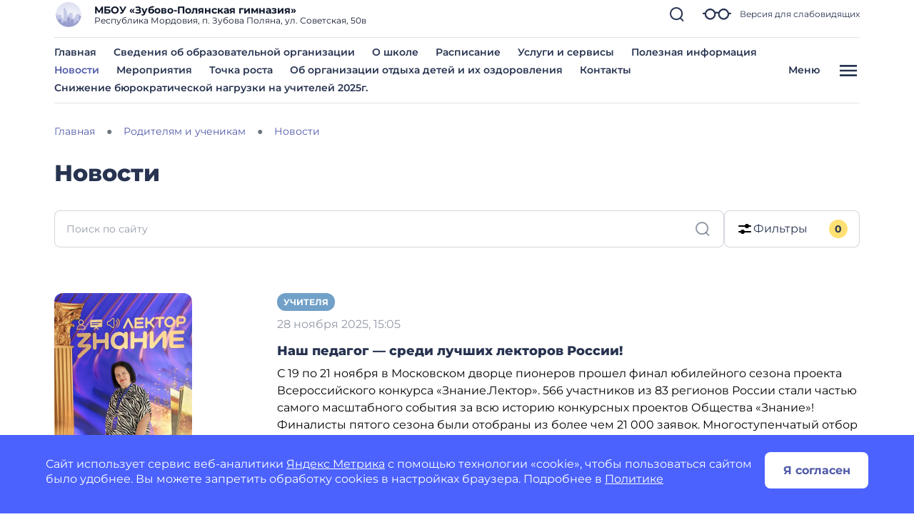

--- FILE ---
content_type: image/svg+xml
request_url: https://gimnaziyazubovopolyanskaya-r13.gosweb.gosuslugi.ru/netcat_template/template/gw_school/img/icons.svg
body_size: 64731
content:
<svg xmlns="http://www.w3.org/2000/svg"><symbol id="eds" viewBox="0 0 24 25" fill="none"><path stroke="currentColor" stroke-linecap="round" stroke-linejoin="round" stroke-width="2" d="M16.875 3.125H4.125v17.25h3.75M13.125 15.125l-.75 6.75 3.375-1.5 3.375 1.5-.75-6.75"></path><path stroke="currentColor" stroke-linecap="round" stroke-linejoin="round" stroke-width="2" d="M15.75 15.875a4.125 4.125 0 1 0 0-8.25 4.125 4.125 0 0 0 0 8.25"></path></symbol><symbol id="format-acc" viewBox="0 0 32 32" fill="none"><rect width="26" height="32" x="3" fill="#F8F8FA" rx="3"></rect><rect width="24" height="30" x="4" y="1" stroke="#273350" stroke-opacity=".2" stroke-width="2" rx="2"></rect><rect width="23" height="14" y="12" fill="#FF9902" rx="2"></rect><path fill="white" d="M6.396 20.65H3.471L2.913 22H1.419l2.808-6.3h1.44L8.484 22h-1.53zm-.459-1.107-.999-2.412-.999 2.412zm6.128 2.565a3.7 3.7 0 0 1-1.746-.414 3.2 3.2 0 0 1-1.224-1.161 3.25 3.25 0 0 1-.441-1.683 3.2 3.2 0 0 1 .44-1.674q.45-.747 1.225-1.161a3.63 3.63 0 0 1 1.755-.423 3.6 3.6 0 0 1 1.476.288q.666.288 1.116.828l-.936.864q-.639-.738-1.584-.738-.585 0-1.044.261a1.8 1.8 0 0 0-.72.711 2.13 2.13 0 0 0-.252 1.044q0 .585.252 1.044.261.459.72.72.459.252 1.044.252.945 0 1.584-.747l.936.864q-.45.549-1.116.837a3.7 3.7 0 0 1-1.485.288m6.469 0a3.7 3.7 0 0 1-1.746-.414 3.2 3.2 0 0 1-1.225-1.161 3.25 3.25 0 0 1-.44-1.683 3.2 3.2 0 0 1 .44-1.674q.45-.747 1.225-1.161a3.63 3.63 0 0 1 1.755-.423 3.6 3.6 0 0 1 1.476.288q.666.288 1.116.828l-.937.864q-.638-.738-1.584-.738-.585 0-1.044.261a1.8 1.8 0 0 0-.72.711 2.13 2.13 0 0 0-.252 1.044q0 .585.253 1.044.261.459.72.72.458.252 1.043.252.946 0 1.584-.747l.936.864q-.45.549-1.116.837a3.7 3.7 0 0 1-1.485.288"></path></symbol><symbol id="format-avi" viewBox="0 0 32 32" fill="none"><rect width="26" height="32" x="3" fill="#F8F8FA" rx="3"></rect><rect width="24" height="30" x="4" y="1" stroke="#273350" stroke-opacity=".2" stroke-width="2" rx="2"></rect><rect width="20" height="14" y="12" fill="#FF9902" rx="2"></rect><path fill="white" d="M6.396 20.65H3.471L2.913 22H1.419l2.808-6.3h1.44L8.484 22h-1.53zm-.459-1.107-.999-2.412-.999 2.412zm8.915-3.843L12.125 22h-1.44l-2.718-6.3h1.575l1.917 4.5 1.944-4.5zm.526 0h1.458V22h-1.458z"></path></symbol><symbol id="format-bmp" viewBox="0 0 32 32" fill="none"><rect width="26" height="32" x="3" fill="#F8F8FA" rx="3"></rect><rect width="24" height="30" x="4" y="1" stroke="#273350" stroke-opacity=".2" stroke-width="2" rx="2"></rect><rect width="26" height="14" y="12" fill="#8250DC" rx="2"></rect><path fill="white" d="M6.873 18.724q.54.171.846.576.306.396.306.981 0 .828-.648 1.278Q6.738 22 5.505 22H2.247v-6.3h3.078q1.152 0 1.764.441.621.441.621 1.197 0 .459-.225.819-.216.36-.612.567m-3.177-1.926v1.485h1.449q.54 0 .819-.189t.279-.558-.279-.549q-.279-.189-.819-.189zm1.701 4.104q.576 0 .864-.189.297-.189.297-.585 0-.783-1.161-.783H3.696v1.557zM14.862 22l-.01-3.78L13 21.334h-.657l-1.845-3.033V22H9.129v-6.3h1.206l2.358 3.915 2.322-3.915h1.197l.018 6.3zm5.59-6.3q.836 0 1.448.279.622.279.955.792t.332 1.215q0 .693-.332 1.215-.334.513-.954.792-.613.27-1.45.27h-1.268V22h-1.459v-6.3zm-.082 3.375q.657 0 1-.279.34-.288.341-.81 0-.531-.341-.81-.343-.288-1-.288h-1.187v2.187z"></path></symbol><symbol id="format-doc" viewBox="0 0 32 32" fill="none"><rect width="26" height="32" x="3" fill="#F8F8FA" rx="3"></rect><rect width="24" height="30" x="4" y="1" stroke="#273350" stroke-opacity=".2" stroke-width="2" rx="2"></rect><rect width="25" height="14" y="12" fill="#4B62FF" rx="2"></rect><path fill="white" d="M2.247 15.7h2.862q1.026 0 1.809.396.792.387 1.224 1.098.441.711.441 1.656t-.441 1.656a2.93 2.93 0 0 1-1.224 1.107Q6.135 22 5.109 22H2.247zm2.79 5.103q.945 0 1.503-.522.567-.531.567-1.431t-.567-1.422q-.558-.531-1.503-.531H3.705v3.906zm7.696 1.305a3.7 3.7 0 0 1-1.773-.423 3.2 3.2 0 0 1-1.232-1.161 3.23 3.23 0 0 1-.441-1.674q0-.927.44-1.665.45-.747 1.233-1.17a3.7 3.7 0 0 1 1.773-.423q.98 0 1.765.423a3.17 3.17 0 0 1 1.682 2.835 3.2 3.2 0 0 1-.45 1.674 3.2 3.2 0 0 1-1.232 1.161q-.783.423-1.764.423m0-1.242q.558 0 1.008-.252.45-.261.703-.72.26-.459.26-1.044t-.26-1.044a1.8 1.8 0 0 0-.703-.711 1.97 1.97 0 0 0-1.008-.261q-.558 0-1.008.261a1.84 1.84 0 0 0-.71.711 2.13 2.13 0 0 0-.253 1.044q0 .585.252 1.044.262.459.712.72.45.252 1.007.252m7.558 1.242a3.7 3.7 0 0 1-1.746-.414 3.2 3.2 0 0 1-1.224-1.161 3.25 3.25 0 0 1-.44-1.683 3.2 3.2 0 0 1 .44-1.674q.45-.747 1.224-1.161a3.63 3.63 0 0 1 1.755-.423 3.6 3.6 0 0 1 1.476.288q.666.288 1.116.828l-.936.864q-.639-.738-1.584-.738-.585 0-1.044.261a1.8 1.8 0 0 0-.72.711 2.13 2.13 0 0 0-.252 1.044q0 .585.252 1.044.261.459.72.72.459.252 1.044.252.945 0 1.584-.747l.936.864q-.45.549-1.116.837a3.7 3.7 0 0 1-1.485.288"></path></symbol><symbol id="format-docx" viewBox="0 0 32 32" fill="none"><rect width="26" height="32" x="3" fill="#F8F8FA" rx="3"></rect><rect width="24" height="30" x="4" y="1" stroke="#273350" stroke-opacity=".2" stroke-width="2" rx="2"></rect><rect width="31" height="14" y="12" fill="#4B62FF" rx="2"></rect><path fill="white" d="M2.247 15.7h2.862q1.026 0 1.809.396.792.387 1.224 1.098.441.711.441 1.656t-.441 1.656a2.93 2.93 0 0 1-1.224 1.107Q6.135 22 5.109 22H2.247zm2.79 5.103q.945 0 1.503-.522.567-.531.567-1.431t-.567-1.422q-.558-.531-1.503-.531H3.705v3.906zm7.696 1.305a3.7 3.7 0 0 1-1.773-.423 3.2 3.2 0 0 1-1.232-1.161 3.23 3.23 0 0 1-.441-1.674q0-.927.44-1.665.45-.747 1.233-1.17a3.7 3.7 0 0 1 1.773-.423q.98 0 1.765.423a3.17 3.17 0 0 1 1.682 2.835 3.2 3.2 0 0 1-.45 1.674 3.2 3.2 0 0 1-1.232 1.161q-.783.423-1.764.423m0-1.242q.558 0 1.008-.252.45-.261.703-.72.26-.459.26-1.044t-.26-1.044a1.8 1.8 0 0 0-.703-.711 1.97 1.97 0 0 0-1.008-.261q-.558 0-1.008.261a1.84 1.84 0 0 0-.71.711 2.13 2.13 0 0 0-.253 1.044q0 .585.252 1.044.262.459.712.72.45.252 1.007.252m7.558 1.242a3.7 3.7 0 0 1-1.746-.414 3.2 3.2 0 0 1-1.224-1.161 3.25 3.25 0 0 1-.44-1.683 3.2 3.2 0 0 1 .44-1.674q.45-.747 1.224-1.161a3.63 3.63 0 0 1 1.755-.423 3.6 3.6 0 0 1 1.476.288q.666.288 1.116.828l-.936.864q-.639-.738-1.584-.738-.585 0-1.044.261a1.8 1.8 0 0 0-.72.711 2.13 2.13 0 0 0-.252 1.044q0 .585.252 1.044.261.459.72.72.459.252 1.044.252.945 0 1.584-.747l.936.864q-.45.549-1.116.837a3.7 3.7 0 0 1-1.485.288M27.723 22l-1.521-2.187L24.708 22h-1.674l2.33-3.204-2.213-3.096h1.656l1.449 2.043 1.422-2.043h1.575l-2.196 3.042L29.406 22z"></path></symbol><symbol id="format-jpeg" viewBox="0 0 32 32" fill="none"><rect width="26" height="32" x="3" fill="#F8F8FA" rx="3"></rect><rect width="24" height="30" x="4" y="1" stroke="#273350" stroke-opacity=".2" stroke-width="2" rx="2"></rect><rect width="28" height="14" y="12" fill="#8250DC" rx="2"></rect><path fill="white" d="M3.408 22.108q-.639 0-1.179-.234a2.3 2.3 0 0 1-.873-.684l.81-.972q.513.693 1.17.693.891 0 .891-1.044V16.87H2.013V15.7h3.663v4.086q0 1.161-.576 1.746-.576.576-1.692.576M9.843 15.7q.837 0 1.45.279.62.279.953.792t.333 1.215q0 .693-.333 1.215-.333.513-.954.792-.611.27-1.449.27H8.574V22H7.116v-6.3zm-.08 3.375q.656 0 .998-.279.342-.288.342-.81 0-.531-.342-.81-.341-.288-.999-.288H8.574v2.187zm8.735 1.755V22H13.62v-6.3h4.761v1.17h-3.312v1.368h2.925v1.134h-2.925v1.458zm5.4-2.079h1.332v2.556a3.8 3.8 0 0 1-1.188.594q-.675.207-1.36.207-.98 0-1.763-.414a3.2 3.2 0 0 1-1.233-1.161 3.25 3.25 0 0 1-.441-1.683 3.2 3.2 0 0 1 .44-1.674 3.1 3.1 0 0 1 1.243-1.161q.792-.423 1.782-.423a3.9 3.9 0 0 1 1.503.279q.675.279 1.134.81l-.936.864q-.675-.711-1.63-.711-.602 0-1.07.252a1.8 1.8 0 0 0-.73.711 2.1 2.1 0 0 0-.26 1.053q0 .585.26 1.044.262.459.72.72.47.252 1.063.252.63 0 1.134-.27z"></path></symbol><symbol id="format-jpg" viewBox="0 0 32 32" fill="none"><rect width="26" height="32" x="3" fill="#F8F8FA" rx="3"></rect><rect width="24" height="30" x="4" y="1" stroke="#273350" stroke-opacity=".2" stroke-width="2" rx="2"></rect><rect width="22" height="14" y="12" fill="#8250DC" rx="2"></rect><path fill="white" d="M3.408 22.108q-.639 0-1.179-.234a2.3 2.3 0 0 1-.873-.684l.81-.972q.513.693 1.17.693.891 0 .891-1.044V16.87H2.013V15.7h3.663v4.086q0 1.161-.576 1.746-.576.576-1.692.576M9.843 15.7q.837 0 1.45.279.62.279.953.792t.333 1.215q0 .693-.333 1.215-.333.513-.954.792-.611.27-1.449.27H8.574V22H7.116v-6.3zm-.08 3.375q.656 0 .998-.279.342-.288.342-.81 0-.531-.342-.81-.341-.288-.999-.288H8.574v2.187zm8.202-.324h1.332v2.556a3.8 3.8 0 0 1-1.188.594q-.675.207-1.36.207-.98 0-1.763-.414a3.2 3.2 0 0 1-1.233-1.161 3.25 3.25 0 0 1-.441-1.683 3.2 3.2 0 0 1 .44-1.674 3.1 3.1 0 0 1 1.243-1.161q.792-.423 1.782-.423a3.9 3.9 0 0 1 1.503.279q.675.279 1.134.81l-.936.864q-.675-.711-1.63-.711-.602 0-1.07.252a1.8 1.8 0 0 0-.73.711 2.1 2.1 0 0 0-.26 1.053q0 .585.26 1.044.262.459.72.72.47.252 1.063.252.63 0 1.134-.27z"></path></symbol><symbol id="format-mkv" viewBox="0 0 32 32" fill="none"><rect width="26" height="32" x="3" fill="#F8F8FA" rx="3"></rect><rect width="24" height="30" x="4" y="1" stroke="#273350" stroke-opacity=".2" stroke-width="2" rx="2"></rect><rect width="25" height="14" y="12" fill="#FF9902" rx="2"></rect><path fill="white" d="m7.98 22-.009-3.78-1.854 3.114H5.46l-1.845-3.033V22H2.247v-6.3h1.206l2.358 3.915L8.133 15.7H9.33l.018 6.3zm5.158-2.475-.846.882V22h-1.45v-6.3h1.45v2.943l2.79-2.943h1.62l-2.61 2.808L16.855 22h-1.701zM23.202 15.7 20.473 22h-1.44l-2.717-6.3h1.575l1.916 4.5 1.945-4.5z"></path></symbol><symbol id="format-mov" viewBox="0 0 32 32" fill="none"><rect width="26" height="32" x="3" fill="#F8F8FA" rx="3"></rect><rect width="24" height="30" x="4" y="1" stroke="#273350" stroke-opacity=".2" stroke-width="2" rx="2"></rect><rect width="26" height="14" y="12" fill="#FF9902" rx="2"></rect><path fill="white" d="m7.98 22-.009-3.78-1.854 3.114H5.46l-1.845-3.033V22H2.247v-6.3h1.206l2.358 3.915L8.133 15.7H9.33l.018 6.3zm5.914.108a3.7 3.7 0 0 1-1.773-.423 3.2 3.2 0 0 1-1.233-1.161 3.23 3.23 0 0 1-.441-1.674q0-.927.44-1.665a3.17 3.17 0 0 1 1.234-1.17 3.7 3.7 0 0 1 1.773-.423q.981 0 1.764.423a3.17 3.17 0 0 1 1.683 2.835 3.2 3.2 0 0 1-.45 1.674 3.2 3.2 0 0 1-1.233 1.161q-.783.423-1.764.423m0-1.242q.558 0 1.008-.252.45-.261.702-.72.26-.459.26-1.044t-.26-1.044a1.8 1.8 0 0 0-.702-.711 1.97 1.97 0 0 0-1.008-.261q-.558 0-1.008.261a1.84 1.84 0 0 0-.711.711 2.13 2.13 0 0 0-.252 1.044q0 .585.252 1.044.26.459.71.72.45.252 1.009.252M24.282 15.7 21.556 22h-1.44l-2.717-6.3h1.575l1.917 4.5 1.944-4.5z"></path></symbol><symbol id="format-mp3" viewBox="0 0 32 32" fill="none"><rect width="26" height="32" x="3" fill="#F8F8FA" rx="3"></rect><rect width="24" height="30" x="4" y="1" stroke="#273350" stroke-opacity=".2" stroke-width="2" rx="2"></rect><rect width="24" height="14" y="12" fill="#FF9902" rx="2"></rect><path fill="white" d="m7.98 22-.009-3.78-1.854 3.114H5.46l-1.845-3.033V22H2.247v-6.3h1.206l2.358 3.915L8.133 15.7H9.33l.018 6.3zm5.59-6.3q.836 0 1.449.279.621.279.954.792t.333 1.215q0 .693-.333 1.215-.333.513-.954.792-.612.27-1.45.27h-1.268V22h-1.458v-6.3zm-.081 3.375q.656 0 .999-.279.342-.288.342-.81 0-.531-.342-.81-.342-.288-1-.288h-1.187v2.187zm6.36-.81q.83.135 1.27.621.44.477.44 1.188 0 .549-.287 1.017-.288.459-.882.738-.585.279-1.44.279-.666 0-1.314-.171a3.5 3.5 0 0 1-1.09-.504l.568-1.116q.36.27.828.423.477.144.972.144.549 0 .864-.207a.69.69 0 0 0 .315-.603q0-.774-1.18-.774h-.665v-.963l1.296-1.467h-2.682V15.7h4.41v.945z"></path></symbol><symbol id="format-mp4" viewBox="0 0 32 32" fill="none"><rect width="26" height="32" x="3" fill="#F8F8FA" rx="3"></rect><rect width="24" height="30" x="4" y="1" stroke="#273350" stroke-opacity=".2" stroke-width="2" rx="2"></rect><rect width="25" height="14" y="12" fill="#FF9902" rx="2"></rect><path fill="white" d="m7.98 22-.009-3.78-1.854 3.114H5.46l-1.845-3.033V22H2.247v-6.3h1.206l2.358 3.915L8.133 15.7H9.33l.018 6.3zm5.59-6.3q.836 0 1.449.279.621.279.954.792t.333 1.215q0 .693-.333 1.215-.333.513-.954.792-.612.27-1.45.27h-1.268V22h-1.458v-6.3zm-.081 3.375q.656 0 .999-.279.342-.288.342-.81 0-.531-.342-.81-.342-.288-1-.288h-1.187v2.187zm9.046 1.602h-1.026V22h-1.422v-1.323h-3.393v-.981l2.97-3.996h1.53l-2.754 3.789h1.692V18.31h1.377v1.179h1.026z"></path></symbol><symbol id="format-mpeg" viewBox="0 0 32 32" fill="none"><rect width="26" height="32" x="3" fill="#F8F8FA" rx="3"></rect><rect width="24" height="30" x="4" y="1" stroke="#273350" stroke-opacity=".2" stroke-width="2" rx="2"></rect><rect width="32" height="14" y="12" fill="#FF9902" rx="2"></rect><path fill="white" d="m7.98 22-.009-3.78-1.854 3.114H5.46l-1.845-3.033V22H2.247v-6.3h1.206l2.358 3.915L8.133 15.7H9.33l.018 6.3zm5.59-6.3q.836 0 1.449.279.621.279.954.792t.333 1.215q0 .693-.333 1.215-.333.513-.954.792-.612.27-1.45.27h-1.268V22h-1.458v-6.3zm-.081 3.375q.656 0 .999-.279.342-.288.342-.81 0-.531-.342-.81-.342-.288-1-.288h-1.187v2.187zm8.736 1.755V22h-4.878v-6.3h4.76v1.17h-3.311v1.368h2.925v1.134h-2.925v1.458zm5.4-2.079h1.331v2.556a3.8 3.8 0 0 1-1.188.594q-.675.207-1.359.207-.981 0-1.764-.414a3.2 3.2 0 0 1-1.233-1.161 3.25 3.25 0 0 1-.44-1.683 3.2 3.2 0 0 1 .44-1.674 3.1 3.1 0 0 1 1.242-1.161q.792-.423 1.782-.423a3.9 3.9 0 0 1 1.503.279q.675.279 1.134.81l-.936.864q-.675-.711-1.629-.711-.603 0-1.07.252a1.8 1.8 0 0 0-.73.711 2.1 2.1 0 0 0-.26 1.053q0 .585.26 1.044.261.459.72.72.468.252 1.062.252.63 0 1.134-.27z"></path></symbol><symbol id="format-mpg" viewBox="0 0 32 32" fill="none"><rect width="26" height="32" x="3" fill="#F8F8FA" rx="3"></rect><rect width="24" height="30" x="4" y="1" stroke="#273350" stroke-opacity=".2" stroke-width="2" rx="2"></rect><rect width="26" height="14" y="12" fill="#FF9902" rx="2"></rect><path fill="white" d="m7.98 22-.009-3.78-1.854 3.114H5.46l-1.845-3.033V22H2.247v-6.3h1.206l2.358 3.915L8.133 15.7H9.33l.018 6.3zm5.59-6.3q.836 0 1.449.279.621.279.954.792t.333 1.215q0 .693-.333 1.215-.333.513-.954.792-.612.27-1.45.27h-1.268V22h-1.458v-6.3zm-.081 3.375q.656 0 .999-.279.342-.288.342-.81 0-.531-.342-.81-.342-.288-1-.288h-1.187v2.187zm8.203-.324h1.331v2.556a3.8 3.8 0 0 1-1.187.594q-.675.207-1.36.207-.98 0-1.764-.414a3.2 3.2 0 0 1-1.232-1.161 3.25 3.25 0 0 1-.442-1.683 3.2 3.2 0 0 1 .442-1.674 3.1 3.1 0 0 1 1.241-1.161q.793-.423 1.782-.423a3.9 3.9 0 0 1 1.503.279q.675.279 1.134.81l-.936.864q-.675-.711-1.628-.711-.604 0-1.072.252a1.8 1.8 0 0 0-.729.711 2.1 2.1 0 0 0-.26 1.053q0 .585.26 1.044.262.459.72.72.468.252 1.063.252.63 0 1.134-.27z"></path></symbol><symbol id="format-ogg" viewBox="0 0 32 32" fill="none"><rect width="26" height="32" x="3" fill="#F8F8FA" rx="3"></rect><rect width="24" height="30" x="4" y="1" stroke="#273350" stroke-opacity=".2" stroke-width="2" rx="2"></rect><rect width="25" height="14" y="12" fill="#FF9902" rx="2"></rect><path fill="white" d="M5.298 22.108a3.7 3.7 0 0 1-1.773-.423 3.2 3.2 0 0 1-1.233-1.161 3.23 3.23 0 0 1-.441-1.674q0-.927.441-1.665a3.17 3.17 0 0 1 1.233-1.17 3.7 3.7 0 0 1 1.773-.423q.981 0 1.764.423a3.17 3.17 0 0 1 1.683 2.835 3.2 3.2 0 0 1-.45 1.674 3.2 3.2 0 0 1-1.233 1.161q-.783.423-1.764.423m0-1.242q.558 0 1.008-.252.45-.261.702-.72.261-.459.261-1.044t-.261-1.044a1.8 1.8 0 0 0-.702-.711 1.97 1.97 0 0 0-1.008-.261q-.558 0-1.008.261a1.84 1.84 0 0 0-.711.711 2.13 2.13 0 0 0-.252 1.044q0 .585.252 1.044.261.459.711.72.45.252 1.008.252m8.8-2.115h1.332v2.556a3.8 3.8 0 0 1-1.188.594q-.675.207-1.36.207-.98 0-1.763-.414a3.2 3.2 0 0 1-1.233-1.161 3.25 3.25 0 0 1-.441-1.683 3.2 3.2 0 0 1 .44-1.674q.45-.747 1.243-1.161.792-.423 1.782-.423a3.9 3.9 0 0 1 1.503.279q.675.279 1.134.81l-.936.864q-.675-.711-1.63-.711-.602 0-1.07.252a1.8 1.8 0 0 0-.73.711 2.1 2.1 0 0 0-.26 1.053q0 .585.26 1.044.262.459.72.72.47.252 1.063.252.63 0 1.134-.27zm6.943 0h1.332v2.556a3.8 3.8 0 0 1-1.188.594q-.675.207-1.359.207-.981 0-1.764-.414a3.2 3.2 0 0 1-1.233-1.161 3.25 3.25 0 0 1-.44-1.683 3.2 3.2 0 0 1 .44-1.674 3.1 3.1 0 0 1 1.242-1.161q.792-.423 1.782-.423a3.9 3.9 0 0 1 1.503.279q.675.279 1.134.81l-.936.864q-.675-.711-1.629-.711-.603 0-1.07.252a1.8 1.8 0 0 0-.73.711 2.1 2.1 0 0 0-.26 1.053q0 .585.26 1.044.261.459.72.72.468.252 1.062.252.63 0 1.134-.27z"></path></symbol><symbol id="format-pdf" viewBox="0 0 32 32" fill="none"><rect width="26" height="32" x="3" fill="#F8F8FA" rx="3"></rect><rect width="24" height="30" x="4" y="1" stroke="#273350" stroke-opacity=".2" stroke-width="2" rx="2"></rect><rect width="23" height="14" y="12" fill="#FF5824" rx="2"></rect><path fill="white" d="M4.974 15.7q.837 0 1.449.279.621.279.954.792t.333 1.215q0 .693-.333 1.215-.333.513-.954.792-.612.27-1.449.27H3.705V22H2.247v-6.3zm-.081 3.375q.657 0 .999-.279.342-.288.342-.81 0-.531-.342-.81-.342-.288-.999-.288H3.705v2.187zM8.751 15.7h2.862q1.026 0 1.809.396.792.387 1.224 1.098.44.711.44 1.656t-.44 1.656a2.93 2.93 0 0 1-1.224 1.107q-.783.387-1.81.387H8.752zm2.79 5.103q.944 0 1.503-.522.567-.531.567-1.431t-.567-1.422q-.558-.531-1.503-.531h-1.332v3.906zm6.104-3.933v1.665h2.916v1.17h-2.916V22h-1.459v-6.3h4.762v1.17z"></path></symbol><symbol id="format-png" viewBox="0 0 32 32" fill="none"><rect width="26" height="32" x="3" fill="#F8F8FA" rx="3"></rect><rect width="24" height="30" x="4" y="1" stroke="#273350" stroke-opacity=".2" stroke-width="2" rx="2"></rect><rect width="24" height="14" y="12" fill="#8250DC" rx="2"></rect><path fill="white" d="M4.974 15.7q.837 0 1.449.279.621.279.954.792t.333 1.215q0 .693-.333 1.215-.333.513-.954.792-.612.27-1.449.27H3.705V22H2.247v-6.3zm-.081 3.375q.657 0 .999-.279.342-.288.342-.81 0-.531-.342-.81-.342-.288-.999-.288H3.705v2.187zm9.636-3.375V22h-1.197l-3.141-3.825V22H8.75v-6.3h1.206l3.132 3.825V15.7zm5.747 3.051h1.332v2.556a3.8 3.8 0 0 1-1.187.594q-.675.207-1.36.207-.98 0-1.764-.414a3.2 3.2 0 0 1-1.233-1.161 3.25 3.25 0 0 1-.44-1.683 3.2 3.2 0 0 1 .44-1.674 3.1 3.1 0 0 1 1.242-1.161q.792-.423 1.782-.423a3.9 3.9 0 0 1 1.503.279q.675.279 1.134.81l-.936.864q-.674-.711-1.629-.711-.602 0-1.07.252a1.8 1.8 0 0 0-.73.711 2.1 2.1 0 0 0-.26 1.053q0 .585.26 1.044.262.459.72.72.47.252 1.063.252.63 0 1.133-.27z"></path></symbol><symbol id="format-ppt" viewBox="0 0 32 32" fill="none"><rect width="26" height="32" x="3" fill="#F8F8FA" rx="3"></rect><rect width="24" height="30" x="4" y="1" stroke="#273350" stroke-opacity=".2" stroke-width="2" rx="2"></rect><rect width="22" height="14" y="12" fill="#E91D62" rx="2"></rect><path fill="white" d="M4.974 15.7q.837 0 1.449.279.621.279.954.792t.333 1.215q0 .693-.333 1.215-.333.513-.954.792-.612.27-1.449.27H3.705V22H2.247v-6.3zm-.081 3.375q.657 0 .999-.279.342-.288.342-.81 0-.531-.342-.81-.342-.288-.999-.288H3.705v2.187zm6.585-3.375q.836 0 1.449.279.621.279.954.792t.333 1.215q0 .693-.333 1.215-.333.513-.954.792-.612.27-1.45.27H10.21V22H8.75v-6.3zm-.081 3.375q.656 0 .999-.279.342-.288.342-.81 0-.531-.342-.81-.342-.288-1-.288H10.21v2.187zm4.987-2.187h-2.016V15.7h5.49v1.188h-2.016V22h-1.458z"></path></symbol><symbol id="format-pptx" viewBox="0 0 32 32" fill="none"><rect width="26" height="32" x="3" fill="#F8F8FA" rx="3"></rect><rect width="24" height="30" x="4" y="1" stroke="#273350" stroke-opacity=".2" stroke-width="2" rx="2"></rect><rect width="28" height="14" y="12" fill="#E91D62" rx="2"></rect><path fill="white" d="M4.974 15.7q.837 0 1.449.279.621.279.954.792t.333 1.215q0 .693-.333 1.215-.333.513-.954.792-.612.27-1.449.27H3.705V22H2.247v-6.3zm-.081 3.375q.657 0 .999-.279.342-.288.342-.81 0-.531-.342-.81-.342-.288-.999-.288H3.705v2.187zm6.585-3.375q.836 0 1.449.279.621.279.954.792t.333 1.215q0 .693-.333 1.215-.333.513-.954.792-.612.27-1.45.27H10.21V22H8.75v-6.3zm-.081 3.375q.656 0 .999-.279.342-.288.342-.81 0-.531-.342-.81-.342-.288-1-.288H10.21v2.187zm4.987-2.187h-2.016V15.7h5.49v1.188h-2.016V22h-1.458zM24.339 22l-1.521-2.187L21.324 22H19.65l2.331-3.204-2.214-3.096h1.656l1.449 2.043 1.422-2.043h1.575l-2.196 3.042L26.022 22z"></path></symbol><symbol id="format-svg" viewBox="0 0 32 32" fill="none"><rect width="26" height="32" x="3" fill="#F8F8FA" rx="3"></rect><rect width="24" height="30" x="4" y="1" stroke="#273350" stroke-opacity=".2" stroke-width="2" rx="2"></rect><rect width="23" height="14" y="12" fill="#8250DC" rx="2"></rect><path fill="white" d="M4.317 22.108q-.747 0-1.449-.198-.693-.207-1.116-.531l.495-1.098q.405.297.963.477t1.116.18q.621 0 .918-.18.297-.189.297-.495 0-.225-.18-.369a1.2 1.2 0 0 0-.45-.243 9 9 0 0 0-.738-.198q-.72-.171-1.179-.342a1.95 1.95 0 0 1-.792-.549q-.324-.378-.324-1.008 0-.549.297-.99.297-.45.891-.711.603-.261 1.467-.261.603 0 1.179.144t1.008.414l-.45 1.107q-.873-.495-1.746-.495-.612 0-.909.198a.61.61 0 0 0-.288.522q0 .324.333.486.342.153 1.035.306.72.171 1.179.342t.783.54q.333.369.333.999 0 .54-.306.99-.297.441-.9.702t-1.467.261m9.726-6.408L11.316 22h-1.44l-2.718-6.3h1.575l1.917 4.5 1.944-4.5zm4.704 3.051h1.332v2.556a3.8 3.8 0 0 1-1.188.594q-.675.207-1.359.207-.981 0-1.764-.414a3.2 3.2 0 0 1-1.233-1.161 3.25 3.25 0 0 1-.44-1.683 3.2 3.2 0 0 1 .44-1.674 3.1 3.1 0 0 1 1.242-1.161q.792-.423 1.782-.423a3.9 3.9 0 0 1 1.503.279q.675.279 1.134.81l-.936.864q-.675-.711-1.629-.711-.603 0-1.07.252a1.8 1.8 0 0 0-.73.711 2.1 2.1 0 0 0-.26 1.053q0 .585.26 1.044.261.459.72.72.468.252 1.062.252.63 0 1.134-.27z"></path></symbol><symbol id="format-tif" viewBox="0 0 32 32" fill="none"><rect width="26" height="32" x="3" fill="#F8F8FA" rx="3"></rect><rect width="24" height="30" x="4" y="1" stroke="#273350" stroke-opacity=".2" stroke-width="2" rx="2"></rect><rect width="18" height="14" y="12" fill="#8250DC" rx="2"></rect><path fill="white" d="M3.552 16.888H1.536V15.7h5.49v1.188H5.01V22H3.552zM7.81 15.7h1.458V22H7.81zm4.412 1.17v1.665h2.916v1.17h-2.916V22h-1.458v-6.3h4.76v1.17z"></path></symbol><symbol id="format-tiff" viewBox="0 0 32 32" fill="none"><rect width="26" height="32" x="3" fill="#F8F8FA" rx="3"></rect><rect width="24" height="30" x="4" y="1" stroke="#273350" stroke-opacity=".2" stroke-width="2" rx="2"></rect><rect width="24" height="14" y="12" fill="#8250DC" rx="2"></rect><path fill="white" d="M3.552 16.888H1.536V15.7h5.49v1.188H5.01V22H3.552zM7.81 15.7h1.458V22H7.81zm4.412 1.17v1.665h2.916v1.17h-2.916V22h-1.458v-6.3h4.76v1.17zm5.748 0v1.665h2.916v1.17H17.97V22h-1.458v-6.3h4.76v1.17z"></path></symbol><symbol id="format-txt" viewBox="0 0 32 32" fill="none"><rect width="26" height="32" x="3" fill="#F8F8FA" rx="3"></rect><rect width="24" height="30" x="4" y="1" stroke="#273350" stroke-opacity=".2" stroke-width="2" rx="2"></rect><rect width="21" height="14" y="12" fill="#4B62FF" rx="2"></rect><path fill="white" d="M3.552 16.888H1.536V15.7h5.49v1.188H5.01V22H3.552zM11.507 22l-1.521-2.187L8.492 22H6.818l2.331-3.204L6.935 15.7h1.656l1.449 2.043 1.422-2.043h1.575l-2.196 3.042L13.19 22zm3.488-5.112H12.98V15.7h5.49v1.188h-2.016V22h-1.458z"></path></symbol><symbol id="format-wma" viewBox="0 0 32 32" fill="none"><rect width="26" height="32" x="3" fill="#F8F8FA" rx="3"></rect><rect width="24" height="30" x="4" y="1" stroke="#273350" stroke-opacity=".2" stroke-width="2" rx="2"></rect><rect width="29" height="14" y="12" fill="#FF9902" rx="2"></rect><path fill="white" d="M11.769 15.7 9.708 22H8.142l-1.386-4.266L5.325 22H3.768l-2.07-6.3H3.21l1.422 4.428L6.117 15.7h1.35l1.44 4.464 1.467-4.464zm6.547 6.3-.01-3.78-1.853 3.114h-.657l-1.845-3.033V22h-1.368v-6.3h1.206l2.358 3.915 2.322-3.915h1.197l.018 6.3zm7.012-1.35h-2.925L21.845 22H20.35l2.808-6.3h1.44l2.817 6.3h-1.53zm-.46-1.107-.998-2.412-1 2.412z"></path></symbol><symbol id="format-wmv" viewBox="0 0 32 32" fill="none"><rect width="26" height="32" x="3" fill="#F8F8FA" rx="3"></rect><rect width="24" height="30" x="4" y="1" stroke="#273350" stroke-opacity=".2" stroke-width="2" rx="2"></rect><rect width="29" height="14" y="12" fill="#FF9902" rx="2"></rect><path fill="white" d="M11.769 15.7 9.708 22H8.142l-1.386-4.266L5.325 22H3.768l-2.07-6.3H3.21l1.422 4.428L6.117 15.7h1.35l1.44 4.464 1.467-4.464zm6.547 6.3-.01-3.78-1.853 3.114h-.657l-1.845-3.033V22h-1.368v-6.3h1.206l2.358 3.915 2.322-3.915h1.197l.018 6.3zm8.885-6.3L24.474 22h-1.44l-2.718-6.3h1.575l1.917 4.5 1.944-4.5z"></path></symbol><symbol id="format-xls" viewBox="0 0 32 32" fill="none"><rect width="26" height="32" x="3" fill="#F8F8FA" rx="3"></rect><rect width="24" height="30" x="4" y="1" stroke="#273350" stroke-opacity=".2" stroke-width="2" rx="2"></rect><rect width="21" height="14" y="12" fill="#4CB050" rx="2"></rect><path fill="white" d="m6.216 22-1.521-2.187L3.201 22H1.527l2.331-3.204L1.644 15.7H3.3l1.449 2.043L6.171 15.7h1.575L5.55 18.742 7.899 22zm2.254-6.3h1.458v5.112h3.159V22H8.47zm7.466 6.408q-.746 0-1.449-.198-.693-.207-1.116-.531l.495-1.098q.405.297.963.477t1.116.18q.621 0 .918-.18.297-.189.297-.495 0-.225-.18-.369a1.2 1.2 0 0 0-.45-.243 9 9 0 0 0-.738-.198q-.72-.171-1.179-.342a1.95 1.95 0 0 1-.792-.549q-.324-.378-.324-1.008 0-.549.297-.99.297-.45.891-.711.603-.261 1.467-.261.603 0 1.18.144.575.144 1.007.414l-.45 1.107q-.873-.495-1.746-.495-.611 0-.909.198a.61.61 0 0 0-.288.522q0 .324.333.486.342.153 1.035.306.72.171 1.18.342.458.171.782.54.333.369.333.999 0 .54-.306.99-.297.441-.9.702-.602.261-1.467.261"></path></symbol><symbol id="format-xlsx" viewBox="0 0 32 32" fill="none"><rect width="26" height="32" x="3" fill="#F8F8FA" rx="3"></rect><rect width="24" height="30" x="4" y="1" stroke="#273350" stroke-opacity=".2" stroke-width="2" rx="2"></rect><rect width="27" height="14" y="12" fill="#4CB050" rx="2"></rect><path fill="white" d="m6.216 22-1.521-2.187L3.201 22H1.527l2.331-3.204L1.644 15.7H3.3l1.449 2.043L6.171 15.7h1.575L5.55 18.742 7.899 22zm2.254-6.3h1.458v5.112h3.159V22H8.47zm7.466 6.408q-.746 0-1.449-.198-.693-.207-1.116-.531l.495-1.098q.405.297.963.477t1.116.18q.621 0 .918-.18.297-.189.297-.495 0-.225-.18-.369a1.2 1.2 0 0 0-.45-.243 9 9 0 0 0-.738-.198q-.72-.171-1.179-.342a1.95 1.95 0 0 1-.792-.549q-.324-.378-.324-1.008 0-.549.297-.99.297-.45.891-.711.603-.261 1.467-.261.603 0 1.18.144.575.144 1.007.414l-.45 1.107q-.873-.495-1.746-.495-.611 0-.909.198a.61.61 0 0 0-.288.522q0 .324.333.486.342.153 1.035.306.72.171 1.18.342.458.171.782.54.333.369.333.999 0 .54-.306.99-.297.441-.9.702-.602.261-1.467.261M23.47 22l-1.521-2.187L20.454 22H18.78l2.33-3.204-2.213-3.096h1.656l1.449 2.043 1.422-2.043h1.575l-2.196 3.042L25.152 22z"></path></symbol><symbol id="icon_arithmetic_signs" viewBox="0 0 61 61"><circle cx="37.227" cy="37.357" r="12.5" fill="#FFE073" transform="rotate(.17 37.227 37.357)"></circle><path fill="currentColor" d="m46.702 45.859.097-32.948a1.026 1.026 0 0 0-1.023-1.03l-32.948-.097a1.026 1.026 0 0 0-1.029 1.023l-.097 32.948a1.026 1.026 0 0 0 1.023 1.03l32.948.097a1.026 1.026 0 0 0 1.029-1.023m-2-17.506-14.423-.043.043-14.422 14.423.042zM28.27 13.882l-.042 14.422-14.423-.043.043-14.422zM13.8 30.313l14.422.043-.043 14.422-14.422-.042zm16.43 14.471.043-14.422 14.423.042-.043 14.423z"></path><path fill="currentColor" d="m33.496 22.949 3.092.01-.009 3.092 2.052.006.009-3.093 3.093.01.006-2.052-3.093-.01.01-3.092-2.053-.006-.009 3.093-3.092-.01zM41.693 36.31l-8.237-.025-.006 2.052 8.237.024zM25.432 17.993l-8.237-.024-.006 2.051 8.237.025zM25.419 22.52l-8.237-.024-.006 2.052 8.237.024zM24.9 35.094l-1.448-1.456-2.191 2.184-2.179-2.197-1.455 1.448 2.178 2.196-2.191 2.179 1.447 1.455 2.191-2.183 2.179 2.196 1.456-1.447-2.179-2.191z"></path></symbol><symbol id="icon_arrow" viewBox="0 0 24 24" fill="none"><path stroke="currentColor" stroke-linecap="round" stroke-linejoin="round" stroke-width="2" d="m16 10-3.8 4L8 10"></path></symbol><symbol id="icon_arrow_right" viewBox="0 0 6 10" fill="none"><path stroke="currentColor" stroke-linecap="round" stroke-linejoin="round" stroke-width="2" d="m1 1 4 3.8L1 9"></path></symbol><symbol id="icon_arrow_thin_down" viewBox="0 0 20 11" fill="none"><path stroke="currentColor" stroke-linecap="round" stroke-linejoin="round" stroke-width="2" d="m19 1-8.55 9L1 1"></path></symbol><symbol id="icon_arrow_thin_left" viewBox="0 0 11 20" fill="none"><path stroke="currentColor" stroke-linecap="round" stroke-linejoin="round" stroke-width="2" d="M10 1 1 9.55 10 19"></path></symbol><symbol id="icon_arrow_thin_right" viewBox="0 0 11 20" fill="none"><path stroke="currentColor" stroke-linecap="round" stroke-linejoin="round" stroke-width="2" d="m1 1 9 8.55L1 19"></path></symbol><symbol id="icon_attach" viewBox="0 0 24 24" fill="none"><path fill="currentColor" d="m6.933 16.369.856-.855 2.025-2.025 2.415-2.416 2.002-2.001c.3-.3.588-.622.907-.901q.026-.021.053-.045c.098-.084-.124.09-.05.038q.063-.043.126-.084a2 2 0 0 1 .267-.138l-.172.072q.261-.107.536-.146l-.19.027q.26-.033.52 0l-.191-.027q.278.04.536.146l-.172-.072q.17.074.324.174.042.03.083.057c-.166-.097-.088-.069-.035-.026a2 2 0 0 1 .245.246c.04.047.076.143-.026-.036.014.024.033.045.048.069q.105.16.183.338l-.072-.171q.107.26.146.536-.014-.097-.026-.19.031.259 0 .519c.01-.065.016-.127.026-.191a2.2 2.2 0 0 1-.146.536l.072-.172q-.06.139-.138.267l-.074.112c-.072.107.098-.119.04-.05q-.03.04-.066.079l-.093.098-.105.104-.515.515-1.898 1.899-2.41 2.408-2.112 2.114c-2.261 2.26.587-.575-.891.89-.106.107-.226.2-.339.3.207-.178-.025.018-.102.07-.195.131-.405.24-.62.333l.172-.071a4 4 0 0 1-.95.26q.095-.014.19-.026a4 4 0 0 1-1.043 0c.064.01.126.016.19.026a4 4 0 0 1-.95-.26l.171.071a3.8 3.8 0 0 1-.772-.44c-.095-.07.029.014.05.038-.019-.024-.057-.045-.08-.064a3.986 3.986 0 0 1-.493-.493q-.029-.034-.056-.067c-.055-.067.107.143.038.05a3.964 3.964 0 0 1-.45-.786l.071.171a4 4 0 0 1-.26-.95l.027.19a4 4 0 0 1 0-1.043q-.014.095-.026.19c.047-.326.133-.646.26-.95l-.072.171q.132-.31.314-.593.046-.073.096-.14l.04-.056c.065-.088-.047.062-.05.062.06-.1.16-.193.239-.276q.062-.063.123-.126l.508-.508 2.08-2.08 2.599-2.599 2.709-2.706q.124-.122.26-.234l.119-.1c.04-.033.121-.09-.05.038l.083-.062q.272-.2.57-.369.278-.158.571-.279l-.171.072a5.7 5.7 0 0 1 1.396-.381q-.096.013-.19.026a5.7 5.7 0 0 1 1.503 0q-.096-.014-.191-.026.723.1 1.396.38l-.171-.07a6 6 0 0 1 1.14.647c.046.034.175.148-.006-.007q.053.044.107.086a5.5 5.5 0 0 1 .826.848c-.154-.18-.04-.052-.007-.007q.076.104.148.21c.195.293.365.605.5.931l-.071-.171c.186.448.314.917.381 1.396q-.014-.097-.026-.19.1.751 0 1.502.014-.095.026-.19a5.7 5.7 0 0 1-.381 1.396l.071-.171a5.6 5.6 0 0 1-.629 1.112c-.033.045-.174.207-.012.02-.033.037-.064.08-.097.12a6 6 0 0 1-.22.248q-.064.068-.13.136-.17.171-.339.338L17.2 14.798l-2.487 2.487-2.273 2.273c-.379.379-.765.753-1.136 1.136l-.017.017c-.264.264-.284.75 0 1.01.286.262.729.284 1.01 0l.54-.54 1.361-1.361 1.811-1.81 1.863-1.864 1.553-1.553.853-.853a6.5 6.5 0 0 0 1.568-2.492 6.23 6.23 0 0 0 .005-3.979 6.37 6.37 0 0 0-2.597-3.314 6.3 6.3 0 0 0-3.864-.93 6.33 6.33 0 0 0-3.815 1.723c-.205.196-.402.4-.602.603L9.606 6.715 7.791 8.531l-1.858 1.858-1.52 1.52-.772.772a4.6 4.6 0 0 0-1.349 3.071c-.028.729.14 1.444.446 2.101.314.677.817 1.24 1.408 1.685 1.117.843 2.67 1.084 4 .657.543-.111 1.431-.707 1.675-.953l1.029-1.029 2.368-2.368 2.63-2.63 1.813-1.813c.112-.112.23-.222.336-.339.789-.872.95-2.137.403-3.178a2.7 2.7 0 0 0-1.144-1.13 2.87 2.87 0 0 0-1.744-.27c-.598.085-1.126.407-1.548.828L12.51 8.767l-2.538 2.54-2.53 2.53L5.99 15.29l-.07.069c-.264.264-.283.75 0 1.01.289.262.732.281 1.013 0"></path></symbol><symbol id="icon_auditorium" viewBox="0 0 61 61"><circle cx="40.274" cy="19.881" r="12.5" fill="#FFE073" transform="rotate(.17 40.274 19.88)"></circle><path fill="currentColor" stroke="currentColor" stroke-width=".5" d="M46.477 45.593a3.94 3.94 0 0 0-3.442-3.334 3.94 3.94 0 0 0-3.605-3.304 3.94 3.94 0 0 0-3.704-2.65h-.22a3.93 3.93 0 0 0-3.34 1.845 3.93 3.93 0 0 0-3.33-1.865h-.22a3.94 3.94 0 0 0-3.341 1.845 3.93 3.93 0 0 0-3.33-1.865l-.22-.001a3.94 3.94 0 0 0-3.72 2.627 3.94 3.94 0 0 0-3.624 3.283 3.94 3.94 0 0 0-3.462 3.314 3.94 3.94 0 0 0-3.232 3.86l-.01 3.28a.656.656 0 0 0 .655.659l40.687.12a.656.656 0 0 0 .658-.654l.01-3.282a3.94 3.94 0 0 0-3.21-3.878Zm-7.537-5.34h.22a2.63 2.63 0 0 1 2.548 2.04 3.94 3.94 0 0 0-2.67 1.784 3.94 3.94 0 0 0-2.659-1.799 2.63 2.63 0 0 1 2.561-2.026Zm-3.437-2.636h.219a2.62 2.62 0 0 1 2.326 1.43 3.95 3.95 0 0 0-2.445 1.739 3.95 3.95 0 0 0-2.434-1.754 2.62 2.62 0 0 1 2.334-1.415Zm-3.453 2.615h.219a2.63 2.63 0 0 1 2.549 2.041 3.94 3.94 0 0 0-2.67 1.783 3.94 3.94 0 0 0-2.66-1.798 2.63 2.63 0 0 1 2.562-2.026Zm-3.438-2.635h.22a2.63 2.63 0 0 1 2.325 1.43 3.95 3.95 0 0 0-2.445 1.738 3.95 3.95 0 0 0-2.434-1.753 2.62 2.62 0 0 1 2.334-1.415Zm-3.453 2.615h.22a2.63 2.63 0 0 1 2.548 2.041 3.94 3.94 0 0 0-2.67 1.783 3.94 3.94 0 0 0-2.659-1.799 2.63 2.63 0 0 1 2.561-2.025Zm-3.437-2.636.219.001a2.62 2.62 0 0 1 2.326 1.429 3.95 3.95 0 0 0-2.445 1.739 3.95 3.95 0 0 0-2.434-1.753 2.62 2.62 0 0 1 2.334-1.415Zm-3.453 2.615h.219a2.63 2.63 0 0 1 2.549 2.042 3.94 3.94 0 0 0-2.67 1.783 3.94 3.94 0 0 0-2.66-1.799 2.63 2.63 0 0 1 2.562-2.026ZM14.46 51.992l-5.469-.016L9 49.351a2.63 2.63 0 0 1 2.633-2.617h.218a2.627 2.627 0 0 1 2.617 2.633zm.67-4.794a3.94 3.94 0 0 0-2.868-1.748 2.63 2.63 0 0 1 2.55-1.988h.22a2.63 2.63 0 0 1 2.557 2.072 3.95 3.95 0 0 0-2.459 1.663Zm6.11 4.814-5.468-.016.008-2.625a2.63 2.63 0 0 1 2.632-2.617h.22a2.63 2.63 0 0 1 2.617 2.633zm.671-4.794a3.94 3.94 0 0 0-2.76-1.74 2.63 2.63 0 0 1 2.552-1.995h.22a2.63 2.63 0 0 1 2.551 2.051 3.94 3.94 0 0 0-2.563 1.684Zm6.11 4.814-5.468-.016.008-2.625a2.63 2.63 0 0 1 2.633-2.617h.218a2.63 2.63 0 0 1 2.618 2.633zm.671-4.794a3.94 3.94 0 0 0-2.657-1.72 2.63 2.63 0 0 1 2.559-2.015h.219a2.63 2.63 0 0 1 2.546 2.031 3.94 3.94 0 0 0-2.667 1.704Zm6.111 4.814-5.469-.016.008-2.625a2.63 2.63 0 0 1 2.633-2.617h.218a2.63 2.63 0 0 1 2.618 2.634zm.67-4.794a3.94 3.94 0 0 0-2.552-1.699 2.63 2.63 0 0 1 2.563-2.036l.22.001a2.63 2.63 0 0 1 2.54 2.01 3.94 3.94 0 0 0-2.77 1.724Zm6.111 4.814-5.469-.016.008-2.625a2.63 2.63 0 0 1 2.633-2.617h.219a2.63 2.63 0 0 1 2.617 2.633zm.67-4.794a3.94 3.94 0 0 0-2.448-1.678 2.63 2.63 0 0 1 2.569-2.056h.219a2.63 2.63 0 0 1 2.54 2.003 3.94 3.94 0 0 0-2.88 1.73Zm6.111 4.815-5.468-.017.007-2.625a2.63 2.63 0 0 1 2.633-2.617h.219a2.63 2.63 0 0 1 2.617 2.634z"></path><path fill="currentColor" stroke="currentColor" stroke-width=".5" d="m15.473 20.475-.012 13.066a1.3 1.3 0 0 0-.673 1.136l-.003 1.238c-.001.177.034.352.103.514L7.877 43.98a.656.656 0 1 0 .962.893l7.11-7.657q.072.012.144.015l1.292.004a5.3 5.3 0 0 1 1.292-1.309l-2.58-.008.004-1.237 25.258.074-.004 1.238-2.58-.007c.502.36.936.805 1.284 1.316l1.293.004q.072-.003.144-.014l7.065 7.699a.656.656 0 1 0 .967-.888l-6.967-7.592c.07-.162.106-.337.107-.514l.004-1.238a1.31 1.31 0 0 0-.64-1.125l.012-13.129 7.573-7.99a.654.654 0 0 0-.242-1.064.655.655 0 0 0-.71.161l-7.559 7.975-24.69-.026-7.481-8.064a.656.656 0 0 0-.963.892zm25.258.424-.011 12.466-23.946-.025.011-12.466z"></path></symbol><symbol id="icon_biology" viewBox="0 0 61 61"><circle cx="24.032" cy="35.763" r="12.5" fill="#FFE073" transform="rotate(.17 24.032 35.763)"></circle><path fill="currentColor" stroke="currentColor" stroke-width=".5" d="m40.026 38.225-5.896-.017c7.702-5.155 9.472-13.727 4.726-20.775-1.696-2.52-4.093-4.62-6.93-6.072a.7.7 0 0 0-.642-.002c-2.846 1.436-5.255 3.522-6.966 6.031-1.74 2.551-2.664 5.404-2.672 8.252-.017 5.624 3.548 10.815 9.537 13.888.08.04.152.066.24.079.112.016-.454.002 8.598.032a.71.71 0 0 1-.004 1.417l-12.042-.035a2.127 2.127 0 0 0-2.13 2.118 2.127 2.127 0 0 0 2.118 2.132l7.792.023a.708.708 0 0 0 .004-1.417l-7.792-.023a.71.71 0 0 1 .004-1.417l12.042.036a2.127 2.127 0 0 0 2.131-2.119 2.127 2.127 0 0 0-2.118-2.131ZM23.063 25.646c.015-5.098 3.354-10.109 8.538-12.856 5.167 2.778 8.477 7.808 8.462 12.906-.015 4.761-2.918 9.187-7.828 12.023l.008-2.503 4.596-2.483a.708.708 0 0 0-.674-1.247l-3.917 2.117.012-4.189 4.596-2.483a.708.708 0 0 0-.674-1.246l-3.917 2.117.02-6.6a.708.708 0 1 0-1.417-.004l-.011 3.631-3.905-2.14a.708.708 0 1 0-.681 1.242l4.581 2.511-.012 4.189-3.905-2.14a.708.708 0 1 0-.681 1.242l4.58 2.51-.015 5.471c-4.893-2.864-7.77-7.307-7.756-12.068ZM45.411 20.325a2.836 2.836 0 0 0-2.841 2.825 2.836 2.836 0 0 0 2.825 2.841 2.837 2.837 0 0 0 2.841-2.825 2.837 2.837 0 0 0-2.825-2.841Zm-.012 4.25a1.42 1.42 0 0 1-1.413-1.421 1.42 1.42 0 0 1 1.421-1.413c.781.003 1.415.64 1.413 1.421a1.42 1.42 0 0 1-1.421 1.413ZM17.37 34.618a2.837 2.837 0 0 0-2.842 2.825 2.836 2.836 0 0 0 2.825 2.841 2.837 2.837 0 0 0 2.841-2.825 2.837 2.837 0 0 0-2.825-2.841Zm-.013 4.25a1.42 1.42 0 0 1-1.413-1.421 1.42 1.42 0 0 1 1.421-1.413c.781.003 1.415.64 1.413 1.421a1.42 1.42 0 0 1-1.421 1.413ZM22.38 16.923a2.127 2.127 0 0 0-2.119-2.132 2.127 2.127 0 0 0-2.131 2.12 2.127 2.127 0 0 0 2.119 2.13 2.127 2.127 0 0 0 2.13-2.118Zm-2.127.702a.71.71 0 0 1 .004-1.417.71.71 0 0 1-.004 1.417Z"></path><path fill="currentColor" stroke="currentColor" stroke-width=".5" d="M43.584 32.569a2.127 2.127 0 0 0-2.131 2.118 2.127 2.127 0 0 0 2.118 2.132 2.13 2.13 0 0 0 2.132-2.119 2.127 2.127 0 0 0-2.119-2.131Zm-.008 2.833a.71.71 0 1 1 .005-1.418.71.71 0 0 1-.005 1.418Z"></path></symbol><symbol id="icon_blind" viewBox="0 0 40 16" fill="currentColor"><path d="M1.111 8.02h1.774a7.8 7.8 0 0 0 .702 3.043 7.8 7.8 0 0 0 1.833 2.521 7.711 7.711 0 0 0 8.742 1.17 7.8 7.8 0 0 0 2.426-1.95 7.832 7.832 0 0 0 1.745-5.863 8.9 8.9 0 0 1 3.334 0 7.83 7.83 0 0 0 1.752 5.852 7.8 7.8 0 0 0 2.423 1.947 7.71 7.71 0 0 0 8.733-1.167 7.8 7.8 0 0 0 1.834-2.515 7.8 7.8 0 0 0 .706-3.037h1.774c.295 0 .577-.118.786-.328a1.12 1.12 0 0 0 0-1.58 1.1 1.1 0 0 0-.786-.327h-2.034a7.8 7.8 0 0 0-2.558-4.006 7.714 7.714 0 0 0-8.995-.62 7.78 7.78 0 0 0-3.078 3.617 11.2 11.2 0 0 0-4.448 0 7.78 7.78 0 0 0-3.078-3.618 7.71 7.71 0 0 0-8.995.62 7.8 7.8 0 0 0-2.558 4.007H1.111c-.295 0-.577.118-.786.327a1.12 1.12 0 0 0 0 1.58c.209.21.491.328.786.328m28.26-5.786a5.5 5.5 0 0 1 3.074.938 5.56 5.56 0 0 1 2.038 2.496 5.59 5.59 0 0 1-1.2 6.062 5.504 5.504 0 0 1-6.029 1.206 5.54 5.54 0 0 1-2.482-2.05 5.58 5.58 0 0 1 .69-7.02 5.52 5.52 0 0 1 3.91-1.632m-18.743 0a5.5 5.5 0 0 1 3.074.938 5.56 5.56 0 0 1 2.037 2.496 5.59 5.59 0 0 1-1.2 6.062 5.504 5.504 0 0 1-6.029 1.206 5.54 5.54 0 0 1-2.481-2.05 5.584 5.584 0 0 1 .69-7.02 5.52 5.52 0 0 1 3.91-1.632"></path></symbol><symbol id="icon_book" viewBox="0 0 130 130" fill="none"><circle cx="41.042" cy="62.292" r="26.042" fill="#FFE073"></circle><path fill="currentColor" stroke="currentColor" stroke-width="2.4" d="m107.919 50.603 6.769-6.26-53.472-14.231-.42-.112-41.628 35.126v12.691l51.753 23.016 44.08-38.708-6.565-.621zM61.206 31.78l50.219 13.366-41.668 38.54-48.196-18.452zM20.81 76.778V66.676l48.34 18.508.73 13.416zM71.5 98.16l-.717-13.207 35.562-32.892.707 14.882zm39.612-34.784-2.483 2.18-.115-2.426z"></path></symbol><symbol id="icon_book_info" viewBox="0 0 61 61"><circle cx="22.041" cy="35.314" r="12.5" fill="#FFE073" transform="rotate(.17 22.04 35.314)"></circle><path fill="currentColor" d="M37.806 20.862a.889.889 0 1 0 .005-1.777.889.889 0 0 0-.005 1.777M37.78 29.75a.89.89 0 0 0 .891-.886l.016-5.333a.889.889 0 1 0-1.778-.005l-.016 5.333a.89.89 0 0 0 .886.891M20.475 19.921l6.223.018a.889.889 0 0 0 .005-1.777l-6.222-.019a.889.889 0 1 0-.006 1.778M20.465 23.48l6.222.018a.889.889 0 0 0 .005-1.778l-6.222-.018a.889.889 0 0 0-.005 1.778M20.454 27.034l6.223.019a.889.889 0 0 0 .005-1.778l-6.222-.018a.889.889 0 0 0-.006 1.777M20.444 30.589l6.222.018a.889.889 0 0 0 .005-1.777l-6.222-.019a.889.889 0 0 0-.005 1.778"></path><path fill="currentColor" d="m49.819 16.454-2.667-.008.008-2.667a.89.89 0 0 0-.886-.891l-11.556-.035a4.43 4.43 0 0 0-3.56 1.795 4.43 4.43 0 0 0-3.55-1.816l-11.556-.034a.89.89 0 0 0-.892.886l-.008 2.667-2.666-.008a.89.89 0 0 0-.892.887l-.063 21.333a.885.885 0 0 0 .886.891l8.89.027c4.85.014 6.41 1.46 9.051 5.004a.888.888 0 0 0 1.422.004c2.766-3.665 4.286-4.965 7.304-4.956l10.667.032a.885.885 0 0 0 .891-.887l.063-21.333a.89.89 0 0 0-.886-.891M34.713 14.63l10.667.032-.058 19.555-9.778-.029a5.08 5.08 0 0 0-3.56 1.643l.055-18.542a2.67 2.67 0 0 1 2.674-2.659m-17.777-.052 10.666.031a2.67 2.67 0 0 1 2.659 2.675l-.055 18.596c-1-1-2.237-1.714-3.55-1.718l-9.778-.029zm31.931 23.205-9.778-.029c-3.748-.01-5.746 1.835-8.015 4.734-2.335-2.988-4.487-4.77-9.762-4.786l-8-.024.057-19.555 1.778.005-.05 16.889a.89.89 0 0 0 .887.891l10.666.032c1.375.004 2.903 1.587 3.64 3.075a.89.89 0 0 0 .998.47.88.88 0 0 0 .588-.48l.005.014c.745-1.48 2.097-3.058 3.658-3.053L46.206 36a.89.89 0 0 0 .891-.887l.05-16.888 1.778.005z"></path></symbol><symbol id="icon_building" viewBox="0 0 24 24" fill="none"><path fill="currentColor" stroke="currentColor" stroke-width=".7" d="M20.35 7.53h-3.017V2.25a.38.38 0 0 0-.377-.377H6.772a.38.38 0 0 0-.377.377v5.28H3.377A.38.38 0 0 0 3 7.907v10.184c0 .208.17.377.377.377H20.35c.207 0 .377-.17.377-.377V7.907a.38.38 0 0 0-.377-.377Zm-16.596.755h2.64v9.429h-2.64zm3.395-.378v-5.28h9.43v15.087h-2.264v-6.412a.38.38 0 0 0-.377-.377H9.79a.38.38 0 0 0-.377.377v6.412H7.149zm3.017 9.807v-6.035h3.395v6.035zm9.807 0h-2.64v-9.43h2.64z"></path></symbol><symbol id="icon_builing" viewBox="0 0 24 24" fill="none"><path fill="#273350" stroke="#273350" stroke-width=".7" d="M20.35 7.53h-3.017V2.25a.38.38 0 0 0-.377-.377H6.772a.38.38 0 0 0-.377.377v5.28H3.377A.38.38 0 0 0 3 7.907v10.184c0 .208.17.377.377.377H20.35c.207 0 .377-.17.377-.377V7.907a.38.38 0 0 0-.377-.377Zm-16.596.755h2.64v9.429h-2.64zm3.395-.378v-5.28h9.43v15.087h-2.264v-6.412a.38.38 0 0 0-.377-.377H9.79a.38.38 0 0 0-.377.377v6.412H7.149zm3.017 9.807v-6.035h3.395v6.035zm9.807 0h-2.64v-9.43h2.64z"></path></symbol><symbol id="icon_burger" viewBox="0 0 48 48"><path fill="currentColor" d="M6 36h36v-4H6zm0-10h36v-4H6zm0-14v4h36v-4z"></path></symbol><symbol id="icon_business" viewBox="0 0 24 24" fill="none"><path fill="currentColor" stroke="currentColor" stroke-width=".7" d="M18.955 5.273h-3.273v-.4c0-1.103-.918-2-2.046-2h-3.272c-1.128 0-2.046.897-2.046 2v.4H5.045c-1.127 0-2.045.897-2.045 2v9.6c0 1.102.918 2 2.045 2h13.91c1.127 0 2.045-.898 2.045-2v-9.6c0-1.103-.918-2-2.046-2Zm-9.819-.4c0-.662.55-1.2 1.228-1.2h3.272c.677 0 1.228.538 1.228 1.2v.4H9.136zm-5.318 2.4c0-.662.55-1.2 1.227-1.2h13.91c.676 0 1.227.538 1.227 1.2v1.6c0 1.587-1.348 3.6-2.864 3.6v-.8a.81.81 0 0 0-.818-.8h-1.636a.81.81 0 0 0-.819.8v.8h-4.09v-.8a.81.81 0 0 0-.819-.8H7.5a.81.81 0 0 0-.818.8v.8c-1.516 0-2.864-2.014-2.864-3.6zm12.683 6.8h-1.637v-2.4H16.5zm-7.365-2.4v2.4H7.5v-2.4zm11.046 5.2c0 .661-.55 1.2-1.227 1.2H5.044c-.676 0-1.227-.539-1.227-1.2v-5.417c.674 1.038 1.704 1.817 2.864 1.817v.8c0 .44.367.8.818.8h1.636a.81.81 0 0 0 .819-.8v-.8h4.09v.8c0 .44.367.8.819.8H16.5a.81.81 0 0 0 .818-.8v-.8c1.16 0 2.19-.78 2.864-1.817z"></path></symbol><symbol id="icon_calendar" viewBox="0 0 24 24" fill="none"><path fill="currentColor" d="M18.75 5.25H16.5V4.125a1.125 1.125 0 1 0-2.25 0V5.25h-4.5V4.125a1.125 1.125 0 1 0-2.25 0V5.25H5.25A2.25 2.25 0 0 0 3 7.5v11.25A2.25 2.25 0 0 0 5.25 21h13.5A2.25 2.25 0 0 0 21 18.75V7.5a2.25 2.25 0 0 0-2.25-2.25m0 13.5H5.25V9.187h13.5z"></path></symbol><symbol id="icon_calendar_clocks" viewBox="0 0 60 60" fill="none"><circle cx="30.5" cy="35.5" r="12.5" fill="#FFE073"></circle><path fill="currentColor" stroke="currentColor" stroke-width=".2" d="M36.943 13.808H24.144v-1.93c0-.527-.435-.878-.957-.878h-3.309c-.435 0-.87.439-.87.878v1.93h-2.264c-2.003 0-3.744 1.668-3.744 3.686v27.82C13 47.333 14.741 49 16.744 49h27.512C46.346 49 48 47.333 48 45.314v-27.82c0-2.018-1.654-3.686-3.744-3.686h-2.264v-1.93a.876.876 0 0 0-.87-.878h-3.309c-.522 0-.87.439-.87.878zm-12.799 1.755h12.799v1.844c0 .526.348.877.87.877h3.309c.522 0 .87-.351.87-.877v-1.844h2.264c1.132 0 2.003.878 2.003 1.931v2.545H14.74v-2.545c0-1.053.958-1.93 2.003-1.93h2.264v1.843c0 .526.435.877.957.877h3.309c.435 0 .87-.351.87-.877zm-3.395-2.808h1.654v3.774h-1.654zm17.935 0h1.567v3.774h-1.567zm-23.943 9.04H46.26v23.52c0 1.052-.87 1.93-2.003 1.93H16.744c-1.045 0-2.003-.878-2.003-1.93z"></path><path fill="currentColor" stroke="currentColor" stroke-width=".2" d="M30.746 27.18a8.49 8.49 0 0 0-8.49 8.49c0 4.69 3.8 8.572 8.49 8.572s8.572-3.881 8.572-8.571-3.881-8.491-8.572-8.491Zm0 1.617c3.801 0 6.955 3.073 6.955 6.873s-3.154 6.955-6.955 6.955c-3.8 0-6.873-3.154-6.873-6.955 0-3.8 3.073-6.873 6.873-6.873Z"></path><path fill="currentColor" stroke="currentColor" stroke-width=".2" d="M31.555 31.629a.81.81 0 0 0-.809-.809c-.404 0-.808.405-.808.809v3.235h-2.345a.81.81 0 0 0-.81.808c0 .485.324.809.81.809h3.153c.486 0 .809-.324.809-.809z"></path></symbol><symbol id="icon_chat" viewBox="0 0 131 131"><circle cx="72.473" cy="63.465" r="22.972" fill="#FFE073" transform="rotate(.17 72.473 63.465)"></circle><path fill="currentColor" d="m85.343 70.806-25.715-.076c-.686-.002-1.343.207-1.83.58-.485.374-.759.882-.76 1.413-.002.53.269 1.04.752 1.416.484.377 1.14.59 1.826.591l25.715.076c.685.002 1.343-.206 1.83-.58.485-.374.759-.882.76-1.412s-.269-1.04-.753-1.416c-.483-.377-1.14-.59-1.825-.592"></path><path fill="currentColor" stroke="currentColor" stroke-width=".5" d="m113.033 89.202.001.001a2.34 2.34 0 0 1-.211 2.582 2.33 2.33 0 0 1-2.538.544l-.01-.004-.01-.003-16.526-5.01-.129-.04-.103.086a33.1 33.1 0 0 1-21.133 7.633h-.343l-.004-.001h-.332l-.005-.001h-.334l-.004-.001h-.336l-.005-.001h-.335l-.004-.001h-.334l-.005-.001h-.307l-.062.04a32.5 32.5 0 0 1-34.164.694l-.107-.063-.114.046-13.715 5.594a2.333 2.333 0 0 1-3.025-3.09l5.803-13.423.05-.118-.066-.11a32.546 32.546 0 0 1 27.896-49.443h.414l.081.001.066-.048a33.14 33.14 0 0 1 50.884 37.37l-.035.103.053.096zM52.37 95.535a27.8 27.8 0 0 0 9.602-1.692l.671-.246-.678-.226a33.14 33.14 0 0 1-15.004-52.603l.46-.554-.704.15a27.877 27.877 0 0 0-17.442 42.664l.004.006a2.34 2.34 0 0 1 .203 2.335l-.003.006-3.825 8.776-.246.563.57-.232 9.08-3.694a2.33 2.33 0 0 1 2.147.217 27.9 27.9 0 0 0 15.165 4.53Zm41.31-12.813.006.002 11.697 3.602.591.181-.299-.541-6.555-11.882a2.33 2.33 0 0 1-.134-1.961 28.476 28.476 0 0 0-13.382-35.34 28.472 28.472 0 1 0 5.736 46.45l.004-.004a2.34 2.34 0 0 1 2.336-.507Z"></path><path fill="currentColor" d="m85.404 50.13-25.715-.076c-.685-.002-1.343.207-1.83.58-.485.374-.759.882-.76 1.413-.002.53.269 1.04.752 1.416.484.377 1.14.59 1.826.591l25.715.076c.686.002 1.343-.206 1.83-.58.485-.373.759-.881.76-1.412s-.269-1.04-.752-1.416c-.484-.377-1.14-.59-1.826-.592M85.373 60.466l-25.715-.076c-.685-.002-1.343.207-1.829.58-.486.374-.76.882-.761 1.413-.002.53.269 1.04.753 1.416.483.377 1.14.59 1.825.591l25.715.076c.686.002 1.344-.206 1.83-.58.485-.374.759-.882.76-1.412s-.269-1.04-.752-1.416c-.484-.377-1.14-.59-1.826-.592"></path></symbol><symbol id="icon_checkmark" viewBox="0 0 20 14" fill="none"><path stroke="currentColor" stroke-linecap="round" stroke-linejoin="round" stroke-width="2" d="m1 5.54 6.698 6.603L19 1"></path></symbol><symbol id="icon_chemistry" viewBox="0 0 130 130" fill="none"><circle cx="61.931" cy="82.204" r="25.568" fill="#FFE073"></circle><path fill="currentColor" stroke="currentColor" stroke-width="2.4" d="M49.1 54.186V31.822h1.874V28H31.98v3.822h1.873v22.364C25.544 57.315 20 65.266 20 74.149 20 85.922 29.635 95.5 41.477 95.5s21.478-9.578 21.478-21.351c0-8.882-5.545-16.834-13.855-19.963ZM33.542 30.269v-.715h15.87v.715h-15.87Zm7.935 63.678c-10.717 0-19.46-8.466-19.875-19.021h39.75c-.415 10.555-9.157 19.02-19.875 19.02ZM21.593 73.372c.32-8.09 5.574-15.225 13.3-17.908l.523-.182v-23.46H47.54v23.459l.524.182c7.726 2.683 12.98 9.818 13.3 17.908h-39.77zM101.632 68.507c-2.37-5.265-4.82-10.708-6.672-14.009V31.822h1.833V28H78.207v3.822h1.833v22.675c-1.866 3.316-4.326 8.784-6.707 14.076-2.374 5.276-4.828 10.731-6.645 13.939-1.93 3.397-2.215 6.64-.802 9.129C67.3 94.129 70.202 95.5 74.06 95.5h26.883c3.857 0 6.759-1.37 8.172-3.86s1.128-5.73-.802-9.128c-1.824-3.22-4.292-8.703-6.68-14.005ZM79.736 30.268v-.714h15.529v.714H79.736ZM74.723 69.22c2.379-5.286 4.838-10.751 6.672-13.999l.174-.177v-23.22H93.43v23.22l.18.19c1.822 3.236 4.266 8.666 6.631 13.92.635 1.409 1.274 2.828 1.907 4.218H72.847c.623-1.368 1.252-2.765 1.876-4.152Zm33.066 21.645c-1.128 1.987-3.56 3.082-6.847 3.082H74.059c-3.288 0-5.72-1.095-6.85-3.082-1.128-1.99-.843-4.68.804-7.576 1.183-2.09 2.619-5.088 4.124-8.362h30.723c1.507 3.275 2.944 6.272 4.128 8.363 1.646 2.897 1.93 5.587.801 7.575Z"></path></symbol><symbol id="icon_cloche" viewBox="0 0 130 130" fill="none"><circle cx="85.042" cy="59.042" r="26.042" fill="#FFE073"></circle><path fill="currentColor" d="M65.002 98.408c-9.984 0-20.352-.288-28.416-.672-15.84-.864-17.088-2.112-17.856-2.88-1.44-1.44-1.536-2.976-1.344-3.936.48-3.072 4.224-5.088 4.896-5.376.384-.192.864-.288 1.248-.192.192 0 18.048 2.976 41.472 2.976s41.28-2.88 41.472-2.976c.48-.096.864 0 1.248.192.768.384 4.416 2.4 4.896 5.376.192.96.096 2.496-1.44 3.936-.768.768-2.016 2.016-17.856 2.88-7.968.48-18.336.672-28.32.672M21.61 91.784c2.688 1.344 22.08 2.496 43.392 2.496s40.608-1.056 43.392-2.496c.096-.096.096-.192.096-.192 0-.384-.96-1.248-2.112-2.016-3.648.576-20.352 2.88-41.376 2.88s-37.728-2.304-41.376-2.88c-1.152.672-2.112 1.632-2.112 2.016 0 0 0 .096.096.192"></path><path fill="currentColor" d="M23.245 89.48c-1.152 0-2.017-.864-2.113-2.016-.096-.96-1.248-23.232 12.48-37.824 7.584-8.064 18.145-12.096 31.392-12.096S88.91 41.576 96.398 49.64c13.728 14.592 12.48 36.96 12.48 37.824a2.2 2.2 0 0 1-2.208 2.016 2.2 2.2 0 0 1-2.016-2.208c0-.192 1.152-21.504-11.329-34.752-6.72-7.104-16.224-10.752-28.32-10.752s-21.6 3.648-28.32 10.752C24.11 65.864 25.358 87.08 25.358 87.272c.096 1.152-.768 2.208-2.017 2.208z"></path><path fill="currentColor" d="M96.967 71.624c-.864 0-1.728-.576-2.016-1.44-1.536-4.8-6.336-16.224-16.512-19.584-1.152-.384-1.728-1.536-1.344-2.688s1.536-1.728 2.688-1.344c8.448 2.784 15.456 10.944 19.2 22.272.384 1.152-.192 2.304-1.344 2.688-.192 0-.384.096-.672.096M67.977 41.768c-.288 0-.672-.096-.96-.192-1.056-.48-1.44-1.824-.96-2.88.384-.864.672-2.112.384-2.592-.096-.096-.48-.384-1.536-.384s-1.44.192-1.536.384c-.288.48.096 1.824.384 2.592a2.21 2.21 0 0 1-.96 2.88 2.21 2.21 0 0 1-2.88-.96c-.192-.384-1.92-3.936-.288-6.624.672-1.056 2.112-2.4 5.088-2.4s4.416 1.248 5.088 2.4c1.632 2.688 0 6.24-.288 6.624 0 .672-.768 1.152-1.536 1.152"></path></symbol><symbol id="icon_close" viewBox="0 0 24 24" fill="none"><path stroke="currentColor" stroke-linecap="round" stroke-width="2" d="m6 6 12 12M18 6 6 18"></path></symbol><symbol id="icon_close_search" viewBox="0 0 24 24" fill="none"><circle cx="11.122" cy="11.122" r="8.122" stroke="currentColor" stroke-width="2"></circle><path stroke="currentColor" stroke-linecap="square" stroke-width="2" d="m7.991 7.991 6.262 6.262M14.253 7.991 7.99 14.253"></path><path stroke="currentColor" stroke-width="2" d="m16.535 16.988 4.512 4.512"></path></symbol><symbol id="icon_clothes" viewBox="0 0 130 130" fill="none"><circle cx="77.972" cy="82.972" r="22.972" fill="#FFE073"></circle><path fill="currentColor" stroke="currentColor" stroke-width=".6" d="M105.689 63.298c-3.742-5.411-16.453-23.07-22.9-23.07h-6.27c-.43 0-.84.16-1.163.431l-10.058-6.127v-3.327c3.462-.802 6.05-3.854 6.05-7.496 0-4.25-3.521-7.709-7.849-7.709s-7.849 3.458-7.849 7.709c0 .975.806 1.766 1.799 1.766s1.798-.791 1.798-1.766c0-2.303 1.908-4.176 4.252-4.176s4.252 1.873 4.252 4.176-1.907 4.176-4.252 4.176c-.993 0-1.799.791-1.799 1.766v4.884l-9.586 5.838a1.8 1.8 0 0 0-.71-.144H43.39c-6.112 0-19.198 17.642-23.063 23.048a1.745 1.745 0 0 0 .335 2.384l14.47 11.587c.77.615 1.903.503 2.53-.253l1.018-1.226v27.465c0 .976.806 1.766 1.799 1.766H85.87c.993 0 1.798-.79 1.798-1.766V76.191l.667.805a1.824 1.824 0 0 0 2.532.252l14.47-11.588c.723-.58.875-1.604.351-2.362ZM63.501 37.593 74.507 44.3c-.774 3.092-3.637 5.396-7.05 5.396h-7.023c-3.578 0-6.55-2.556-7.123-5.895zm26.49 35.8-2.725-3.28a1.82 1.82 0 0 0-1.996-.549 1.77 1.77 0 0 0-1.196 1.664v30.237H42.278V70.806c0-.747-.479-1.413-1.195-1.663a1.82 1.82 0 0 0-1.997.548l-3.073 3.701-11.774-9.427c2.362-3.237 4.916-6.5 7.384-9.436a128 128 0 0 1 3.113-3.573c3.86-4.258 7.162-7.196 8.655-7.196h6.277c.075.69.22 1.358.424 2 .89 2.806 2.937 5.113 5.595 6.39a10.95 10.95 0 0 0 4.747 1.078h7.024c1.707 0 3.322-.39 4.76-1.079 2.518-1.204 4.483-3.332 5.447-5.928.29-.783.499-1.605.592-2.461h4.531c1.467 0 4.383 2.479 7.805 6.18a113 113 0 0 1 4.463 5.16 162 162 0 0 1 6.725 8.85z"></path></symbol><symbol id="icon_confederatka" viewBox="0 0 132 131"><circle cx="82.111" cy="63.519" r="25" fill="#FFE073" transform="rotate(.17 82.111 63.52)"></circle><path fill="currentColor" d="M58.93 32.452c-.216-.001-.432.035-.637.089l-43.93 15.231c-1.61.561-1.617 2.878-.01 3.448l12.237 4.326-.087 29.34a1.83 1.83 0 0 0 .989 1.634c19.624 10.07 40.459 11.003 62.43.184a1.83 1.83 0 0 0 1.013-1.635l.087-29.333 9.818-3.405-.044 14.855c-.212.178-.432.345-.624.547-.59.619-1.16 1.376-1.7 2.218-1.078 1.683-2.109 3.501-2.115 5.643-.01 3.548 2.855 6.464 6.34 6.474s6.368-2.888 6.378-6.436c.006-2.102-.965-3.94-2.019-5.642-.527-.85-1.095-1.615-1.7-2.25-.309-.325-.582-.683-.977-.957l.05-16.807c.094-.79-.248-1.626-1.135-1.941L70.895 36.589l-4.99-1.767-6.45-2.278a1.7 1.7 0 0 0-.525-.092m-.067 3.754 5.864 2.07 4.996 1.767 27.48 9.706-38.42 13.31-38.338-13.536 26.961-9.347 19.757 6.977c2.312.918 3.547-2.71 1.172-3.445l-15.41-5.439zM30.168 56.804l28.025 9.901c.375.133.784.134 1.16.004l28.083-9.735-.058 19.621c-20.356 9.697-39.067 8.88-57.268-.17l.058-19.628zm72.59 14.044c.299.351.631.753.962 1.285.82 1.324 1.417 3.13 1.416 3.489-.004 1.371-1.064 2.44-2.427 2.436s-2.418-1.08-2.414-2.45c.001-.318.628-2.137 1.48-3.466.341-.533.677-.937.983-1.294m-15.392 9.758-.01 3.185c-20.351 9.69-39.07 8.886-57.267-.133l.01-3.184c18.092 8.497 37.2 9.212 57.267.132"></path></symbol><symbol id="icon_contacts" viewBox="0 0 131 131"><circle cx="74.485" cy="58.289" r="22.972" fill="#FFE073" transform="rotate(.17 74.485 58.29)"></circle><path fill="currentColor" d="m98.992 24.39-63.77-.189c-2.635-.008-4.925 2.27-4.934 5.08l-.02 6.852-1.932-.006c-1.054-.003-1.76.697-1.762 1.751s.697 1.76 1.751 1.762l1.933.006-.013 4.216-1.932-.005c-1.054-.004-1.759.697-1.762 1.751s.697 1.759 1.752 1.762l1.932.006-.04 13.702-1.933-.005c-1.054-.003-1.759.697-1.762 1.751s.698 1.76 1.752 1.762l1.932.006-.012 4.216-1.933-.006c-1.054-.003-1.759.698-1.762 1.752s.698 1.759 1.752 1.762l1.932.006-.035 11.77-1.932-.006c-1.054-.003-1.759.698-1.762 1.752s.698 1.759 1.752 1.762l1.932.005-.012 4.216-1.933-.005c-1.054-.003-1.759.697-1.762 1.751s.698 1.76 1.752 1.762l1.932.006-.024 8.081a5.1 5.1 0 0 0 5.08 5.11l63.594.188c3.162.009 5.629-2.443 5.638-5.605l.216-73.081c.01-3.162-2.443-5.629-5.605-5.638M47.327 89.413l53.581.158-.017 5.622-53.58-.159zm53.757-59.395-.166 56.04-53.58-.159.171-58.148 51.473.152c1.23.004 2.105 1.06 2.102 2.114m-67.501 73.408.024-8.08 1.932.005c1.054.003 1.759-.697 1.762-1.751s-.698-1.76-1.751-1.762l-1.933-.006.013-4.216 1.932.005c1.054.004 1.759-.697 1.762-1.751s-.698-1.759-1.752-1.762l-1.932-.006.035-11.77 1.932.006c1.054.003 1.759-.698 1.762-1.752s-.697-1.759-1.751-1.762l-1.933-.005.012-4.217 1.933.006c1.054.003 1.759-.698 1.762-1.752s-.698-1.758-1.752-1.762l-1.932-.005.04-13.703 1.933.006c1.054.003 1.759-.698 1.762-1.752s-.698-1.758-1.752-1.762l-1.932-.005.012-4.216 1.933.005c1.054.003 1.758-.697 1.762-1.751.003-1.054-.698-1.76-1.752-1.762l-1.932-.006.02-6.851c.002-.879.707-1.58 1.41-1.577l8.784.026-.229 77.297-8.784-.026c-.702-.002-1.403-.707-1.4-1.586m65.17 1.774-51.472-.152.019-6.5 53.581.158-.013 4.392c-.003 1.054-.885 2.106-2.114 2.102"></path><path fill="currentColor" stroke="currentColor" stroke-width=".2" d="M81.185 55.983h-.235c1.31-1.506 2.175-3.562 2.182-5.763.014-4.871-3.982-8.99-9.068-9.006-5.084-.015-9.105 3.93-9.12 8.952-.007 2.201.847 4.263 2.147 5.775h-.235c-2.95-.01-5.443 2.435-5.451 5.35l-.028 9.481v.01l.002.01c.08.4.32.795.636 1.09.317.295.72.499 1.134.5l21.799.065c.48.001.887-.156 1.176-.44.29-.283.451-.686.453-1.16l.028-9.481c.008-2.916-2.47-5.374-5.42-5.383Zm-12.84-5.807c.01-3.105 2.564-5.761 5.862-5.752 3.3.01 5.838 2.532 5.828 5.787s-2.562 5.761-5.862 5.751-5.838-2.532-5.828-5.786Zm-3.539 11.126c.003-1.148 1.028-2.155 2.193-2.151l14.33.042c1.165.004 2.183 1.016 2.18 2.164l-.024 7.876-18.702-.056z"></path></symbol><symbol id="icon_cup" viewBox="0 0 131 132" fill="none"><circle cx="53.402" cy="80.007" r="27.083" fill="#FFE073" transform="rotate(.17 53.402 80.007)"></circle><path fill="#273350" stroke="#273350" stroke-width="2" d="m88.69 24.862-48.584-.143a.99.99 0 0 0-1.005.974l-.02 6.649-4.621-.014c-5.607-.017-10.18 4.42-10.196 9.89-.008 2.65 1.043 5.145 2.957 7.023l4.64 4.553c1.914 1.879 4.464 2.919 7.18 2.927h.053c.952 12.39 11.318 22.267 24.141 22.794l-.04 13.695-16.286-.048a1 1 0 0 0-.975.738l-2.04 11.951a.96.96 0 0 0 .181.838c.19.237.481.376.789.377l38.582.114c.308.001.6-.137.79-.374a.96.96 0 0 0 .186-.837l-1.969-11.963a1 1 0 0 0-.97-.744l-16.285-.048.04-13.694c12.825-.453 23.25-10.267 24.275-22.651h.055c2.714.008 5.27-1.017 7.197-2.884l4.665-4.526c1.927-1.868 2.992-4.356 3-7.005.016-5.47-4.532-9.934-10.138-9.95l-4.621-.014.02-6.647c0-.54-.448-.98-1-.98Zm-6.521 80.359-36.016-.106 1.534-9.997 33.007.097zm-53.527-57.36c-1.537-1.508-2.38-3.51-2.374-5.638.013-4.391 3.685-7.954 8.186-7.94l4.622.013-.06 20.465a8.2 8.2 0 0 1-5.735-2.347zm58.957 7.071c-.037 12.53-10.514 22.692-23.357 22.654S40.982 67.324 41.02 54.795l.083-28.118 46.58.137zm6.686-20.472c4.502.014 8.153 3.597 8.14 7.989a7.82 7.82 0 0 1-2.409 5.624L95.351 52.6a8.2 8.2 0 0 1-5.749 2.314l.06-20.466z"></path></symbol><symbol id="icon_dance_hall" viewBox="0 0 61 61"><circle cx="28.244" cy="30.049" r="12.5" fill="#FFE073" transform="rotate(.17 28.244 30.049)"></circle><path fill="currentColor" stroke="currentColor" stroke-width=".5" d="M46.733 10.22a.98.98 0 0 0-.928-.62L30.93 9.554a1 1 0 0 0-.99.797c-.058.298-.415 1.45-2.649 4.182l-.087.097c-.325.402-.7.832-1.091 1.276l-.6.665a93 93 0 0 1-2.963 3.118l-.412.416c-.845.838-1.77 1.74-2.81 2.723-.145.118-3.446 2.88-2.83 9.331.027.313.055.612.076.91l.028.376c.096 1.383.122 2.648.075 3.822 0 .042 0 .077-.008.118-.015.369-.038.737-.068 1.091-.179 2.112-.777 4.57-1.258 6.55-.343 1.472-.628 2.639-.651 3.313-.024.611.218 1.689 2.054 2.07.353.07.713.106 1.066.107a5.5 5.5 0 0 0 2.004-.383c.743-.227 1.616-.69 2.484-1.848l.021-.021c.97-1.262 2.294-3.454 3.558-7.078.153-.444.313-.91.466-1.395.022-.07.043-.146.065-.215.138-.445.27-.903.408-1.382.007-.014.007-.035.014-.049.91-3.291 3.965-5.638 7.488-5.71a5.73 5.73 0 0 0 2.992-.875 5 5 0 0 0 1.012-.851c.144-.167.282-.347.412-.548q.009-.021.029-.042a3.9 3.9 0 0 0 .632-1.992c.017-.612-.111-1.293-.455-2.052-.136-.299-.308-.619-.516-.94-.121-.187-.229-.368-.336-.55-.03-.04-.05-.09-.08-.131-.078-.147-.164-.286-.236-.432l-.064-.132c-.072-.146-.144-.285-.208-.432-.021-.041-.036-.083-.057-.125-.065-.14-.122-.285-.179-.424-.53-1.357-.712-2.775-.103-4.017l.021-.042c.167-.333.398-.652.68-.943l.073-.076a1 1 0 0 1 .086-.076c.058-.049.109-.104.174-.153.05-.041.093-.076.144-.124l.08-.063c.166-.124.339-.249.52-.36.122-.076.245-.152.382-.235.08-.048.166-.103.245-.159.022-.014.036-.027.058-.041q.01-.012.022-.014c.223-.145.454-.305.685-.47l.022-.015c.05-.034.094-.069.145-.103q.237-.168.476-.346c.101-.076.21-.153.31-.229.123-.09.239-.18.361-.27.073-.055.145-.104.217-.159l1.646-1.253h-.043a92 92 0 0 0 3.005-2.486.92.92 0 0 0 .262-1.055Zm-7.904 5.238q-.26.174-.498.318c-.05.028-.101.07-.152.097-.007.007-.022.014-.029.02q-.38.24-.707.499l-.058.041a.5.5 0 0 0-.065.056 8 8 0 0 0-.433.388s-.008 0-.008.007l-.072.069c-.007.007-.014.02-.029.028q-.173.187-.325.374c-.022.02-.036.048-.05.07a4 4 0 0 0-.276.395c-.007.006-.007.013-.014.02l-8.566-.025-.553-.745c.492-.555.94-1.082 1.345-1.567l.333-.395 10.619.031c-.152.111-.31.215-.462.319Zm-3.17 7.148a31 31 0 0 0-3.627 1.247l-3.452-4.645 6.945.02c-.262 1.021-.215 2.154.134 3.378Zm-7.573 3.098-4.07-5.474c.03-.028.052-.056.08-.076q.488-.498.933-.964l.036-.034q.5-.522.947-1.012l4.678 6.289c-.866.393-1.739.822-2.604 1.27Zm-7.776-1.85c.983-.929 1.872-1.795 2.688-2.606l3.818 5.133c-3.19 1.763-6.265 3.81-8.871 5.686q.002-.021-.007-.041c-.531-5.68 2.22-8.041 2.372-8.173Zm-4.179 24.532c.016-.536.3-1.702.629-3.05.489-2.02 1.101-4.54 1.288-6.75.03-.34.052-.695.068-1.05 0-.055.007-.104.008-.16.046-1.139.035-2.34-.047-3.654 2.548-1.87 6.338-4.464 10.343-6.6a51 51 0 0 1 1.71-.87c.065-.028.123-.062.188-.09q.832-.405 1.623-.745c.151-.07.31-.139.461-.2l.073-.035a29 29 0 0 1 3.649-1.268c.028.063.064.132.1.195.079.174.172.355.265.529.057.111.107.215.172.327.165.292.337.591.53.89.122.196.237.384.33.565.18.348.294.682.357 1.002l-.699.122a.93.93 0 0 0-.49.27c-.268.291-.78.422-1.71.44l-.273.006c-5.951.163-11.215 4.31-12.81 10.087-1.602 5.819-3.37 9.017-4.57 10.674l-.022.042c-.087-.014-.18-.014-.267-.035-.921-.177-.913-.517-.906-.642Zm8.903-9.23q-.032.105-.065.2c-1.055 3.375-2.33 6.088-3.806 8.078a4.45 4.45 0 0 1-1.856 1.399l-.137.04c1.209-1.92 2.746-5.092 4.137-10.154 1.405-5.103 6.222-8.918 11.453-9.055l.266-.006c.9-.018 1.91-.127 2.617-.77l.16-.028q.002.01-.008.02a3 3 0 0 1-.189.39l-.043.082a3 3 0 0 1-.333.451c-.672.763-1.74 1.211-3 1.235h-.138c-4.027.106-7.58 2.861-8.628 6.687-.015.049-.03.09-.037.14-.138.443-.262.874-.393 1.29Zm16.148-25.4L29.7 13.72c.97-1.359 1.397-2.24 1.571-2.775l13.364.04c-.91.761-2.18 1.8-3.452 2.77Z"></path></symbol><symbol id="icon_description" viewBox="0 0 24 24" fill="none"><path fill="currentColor" stroke="currentColor" stroke-width=".5" d="M16.958 20.206A2.04 2.04 0 0 0 19 18.164V3.581a2.04 2.04 0 0 0-2.042-2.042H7.042A2.04 2.04 0 0 0 5 3.581v14.583a2.04 2.04 0 0 0 2.042 2.042zM6.167 18.164V3.581a.875.875 0 0 1 .875-.875h9.916a.875.875 0 0 1 .875.875v14.583a.875.875 0 0 1-.875.875H7.042a.875.875 0 0 1-.875-.875Z"></path><path fill="currentColor" stroke="currentColor" stroke-width=".5" d="M15.5 9.852h-7v.875h7zM12.583 6.935H8.5v.875h4.083zM15.5 12.768h-7v.875h7z"></path></symbol><symbol id="icon_dialog_question" viewBox="0 0 61 61"><circle cx="17.6" cy="26.551" r="12.5" fill="#FFE073" transform="rotate(.17 17.6 26.551)"></circle><path fill="currentColor" fill-rule="evenodd" d="m36.89 38.11.002-.37c0-.265.109-.427.253-.535.16-.12.402-.196.672-.194s.512.08.674.203a.62.62 0 0 1 .25.532v.369c-.001.265-.11.432-.257.544a1.13 1.13 0 0 1-.673.202c-.268 0-.508-.078-.667-.2-.144-.11-.254-.279-.253-.551" clip-rule="evenodd"></path><path fill="currentColor" fill-rule="evenodd" d="M36.965 36.965c.223-.167.531-.256.853-.254.323.002.632.095.854.264a.92.92 0 0 1 .37.771l-.001.37a.94.94 0 0 1-.376.782c-.224.17-.533.262-.854.263-.32 0-.628-.092-.85-.262m-.37-.79v-.37a.92.92 0 0 1 .374-.774m-.374 1.144c-.001.37.155.625.37.79Zm.3-.369v.37c-.001.273.109.44.253.55.16.123.4.2.667.2.268 0 .51-.077.673-.2a.64.64 0 0 0 .257-.545v-.37a.62.62 0 0 0-.25-.53 1.15 1.15 0 0 0-.674-.204 1.13 1.13 0 0 0-.672.194c-.144.108-.252.27-.253.535M37.856 26.836c2.18.007 3.504 1.332 3.665 2.864v.004c.146 1.28-.588 2.801-2.4 3.448l-.334.119-.004 1.26c-.001.392-.316.624-.732.63a.8.8 0 0 1-.503-.15c-.109-.088-.205-.232-.204-.483l.004-1.548c0-.227.065-.362.136-.448a.76.76 0 0 1 .36-.221c.604-.195 1.172-.423 1.585-.786.442-.389.666-.893.668-1.543.002-.564-.305-1.043-.72-1.37a2.5 2.5 0 0 0-1.525-.526c-.458 0-.924.056-1.364.252-.443.197-.82.518-1.132.982a.55.55 0 0 1-.387.238.76.76 0 0 1-.466-.111c-.316-.186-.452-.5-.295-.808.338-.47.678-.902 1.198-1.23s1.263-.576 2.45-.573" clip-rule="evenodd"></path><path fill="currentColor" fill-rule="evenodd" d="m39.12 33.152-.333.119-.004 1.26c-.001.392-.316.624-.732.63a.8.8 0 0 1-.503-.15c-.109-.088-.205-.232-.204-.483l.004-1.548c0-.227.065-.362.136-.448a.76.76 0 0 1 .36-.221c.604-.195 1.172-.423 1.585-.786.442-.389.666-.893.668-1.543.002-.564-.305-1.043-.72-1.37a2.5 2.5 0 0 0-1.525-.526c-.458 0-.924.056-1.364.252-.443.197-.82.518-1.132.982a.55.55 0 0 1-.387.238.76.76 0 0 1-.466-.111c-.316-.186-.452-.5-.295-.808.338-.47.678-.902 1.198-1.23s1.263-.576 2.45-.573c2.18.007 3.504 1.332 3.665 2.864v.004c.146 1.28-.588 2.801-2.4 3.448m2.7-3.484v.002c.161 1.421-.657 3.072-2.598 3.764l-.136.049-.003 1.05c0 .283-.12.524-.32.69a1.13 1.13 0 0 1-.707.238c-.259.004-.51-.07-.694-.216-.182-.144-.32-.375-.318-.718l.004-1.548c.001-.289.085-.493.206-.639m4.565-2.672c-.178-1.702-1.648-3.125-3.962-3.132-1.232-.004-2.035.256-2.61.62m-.897 2.55a1.04 1.04 0 0 1-.452-.51.84.84 0 0 1 .043-.694l.01-.02.014-.018c.34-.474.708-.948 1.281-1.309m3.946 1.694a2.2 2.2 0 0 0-1.34-.463c-.435 0-.855.053-1.242.226-.387.172-.72.453-1.005.875l-.004.007-.005.006a.85.85 0 0 1-.592.356m4.188-1.008c.363.286.606.684.605 1.133-.002.571-.194.991-.566 1.319-.364.319-.88.532-1.479.725a1.06 1.06 0 0 0-.498.315m-2.904-2.635c.207.122.44.176.654.151Z" clip-rule="evenodd"></path><path fill="currentColor" d="M51.63 46.633c-.018-.018-.036-.018-.054-.036L48.59 45.03c3.162-2.89 4.95-6.942 4.963-11.254 0-.218.001-.417-.016-.635a.68.68 0 0 0-.687-.636.68.68 0 0 0-.636.687c-.001.2.017.38.016.58a13.94 13.94 0 0 1-5.234 10.891.7.7 0 0 0-.238.58.65.65 0 0 0 .343.507l3.819 1.986.054.055c-.018.018-.018.036-.036.036l-12.833-.038a14 14 0 0 1-7.624-2.269.65.65 0 0 0-.907.197.65.65 0 0 0 .196.906 15.27 15.27 0 0 0 8.33 2.489l12.852.038a1.365 1.365 0 0 0 1.29-1.065 1.6 1.6 0 0 0 .037-.308c.038-.689-.577-1.107-.649-1.144"></path><path fill="currentColor" fill-rule="evenodd" d="M46.996 44.663a13.94 13.94 0 0 0 5.234-10.891q-.001-.149-.008-.29a6 6 0 0 1-.008-.29.68.68 0 0 1 .636-.687c.362.001.67.274.687.636.017.218.017.417.016.635-.012 4.205-1.713 8.164-4.73 11.037l-.233.217 2.986 1.567q.013.014.027.018.014.007.027.018c.072.037.688.455.65 1.144a1.6 1.6 0 0 1-.038.308 1.365 1.365 0 0 1-1.29 1.065L38.1 49.112a15.27 15.27 0 0 1-8.33-2.489.65.65 0 0 1-.197-.906.65.65 0 0 1 .907-.197 14 14 0 0 0 7.624 2.27l12.833.037q.014-.001.021-.016.005-.01.015-.02l-.054-.054L47.1 45.75a.65.65 0 0 1-.343-.508.7.7 0 0 1 .238-.579m-.537.603a1 1 0 0 1 .338-.828l.01-.01a13.64 13.64 0 0 0 5.123-10.657c0-.092-.004-.18-.008-.276v-.003a6 6 0 0 1-.008-.301.98.98 0 0 1 .922-.985h.015c.508 0 .957.384.985.916.018.228.018.437.017.65v.005c-.013 4.252-1.72 8.259-4.75 11.183l2.653 1.393.009.009.036.023c.093.057.27.19.428.387.187.23.372.575.35 1.014a2 2 0 0 1-.043.358l-.002.008-.002.008a1.664 1.664 0 0 1-1.581 1.29L38.1 49.412a15.57 15.57 0 0 1-8.494-2.538.95.95 0 0 1-.284-1.321.95.95 0 0 1 1.322-.284 13.72 13.72 0 0 0 7.462 2.22l11.755.035-2.895-1.506h-.002a.95.95 0 0 1-.505-.752m5.279 1.081q-.004 0 0 0" clip-rule="evenodd"></path><path fill="currentColor" d="M23.864 33.039a14.27 14.27 0 0 1 2.915-8.64c2.667-3.496 6.693-5.492 11.055-5.479 6.46.02 12.011 4.488 13.518 10.879.089.347.429.567.788.495a.685.685 0 0 0 .487-.802c-1.63-6.975-7.7-11.864-14.772-11.885a14.6 14.6 0 0 0-4.884.806c-1.89-4.476-6.134-7.335-10.926-7.349-6.551-.02-11.916 5.403-11.935 12.062a12.2 12.2 0 0 0 3.635 8.751l-2.103 1.107c-.018 0-.036.018-.054.036-.378.237-.702.746-.56 1.294.16.658.697.951 1.128.953l9.835.028c.251.001.503-.016.736-.016.457 3.377 2.009 6.484 4.46 8.918a.62.62 0 0 0 .449.184.68.68 0 0 0 .467-.2c.252-.254.235-.674-.015-.93a14.23 14.23 0 0 1-4.224-10.212m-1.887.906-9.315-.027 2.517-1.307a.64.64 0 0 0 .342-.51.72.72 0 0 0-.231-.584c-2.489-2.07-3.898-5.12-3.888-8.369.017-5.948 4.788-10.77 10.639-10.752 4.253-.006 8.015 2.524 9.69 6.47a15.1 15.1 0 0 0-5.972 4.726 15.57 15.57 0 0 0-3.187 9.443c0 .31.016.602.033.912z"></path><path fill="currentColor" fill-rule="evenodd" d="M51.352 29.799c-1.507-6.39-7.057-10.86-13.518-10.879-4.362-.013-8.388 1.983-11.055 5.478a14.27 14.27 0 0 0-2.915 8.64 14.23 14.23 0 0 0 4.224 10.213c.25.256.267.676.015.93a.68.68 0 0 1-.467.2.62.62 0 0 1-.448-.184c-2.452-2.434-4.004-5.54-4.461-8.918q-.172.001-.354.008-.19.008-.382.008l-9.835-.029c-.431 0-.969-.294-1.128-.952-.142-.547.182-1.057.56-1.294.018-.018.036-.036.054-.036l2.103-1.107-.22-.223a12.2 12.2 0 0 1-3.415-8.528c.02-6.66 5.384-12.081 11.935-12.062 4.792.014 9.037 2.873 10.926 7.35a14.6 14.6 0 0 1 4.884-.807c7.072.02 13.142 4.91 14.772 11.885a.685.685 0 0 1-.487.802.673.673 0 0 1-.788-.495M33.136 18.04c-1.987-4.437-6.268-7.261-11.09-7.276-6.722-.02-12.216 5.54-12.236 12.362a12.5 12.5 0 0 0 3.438 8.674l-1.716.903a.4.4 0 0 0-.132.081c-.443.292-.842.91-.663 1.603.196.803.863 1.178 1.418 1.18l9.835.029q.2 0 .386-.009h.004q.045 0 .088-.003c.509 3.34 2.074 6.408 4.507 8.824.189.193.43.272.66.273.243 0 .5-.105.681-.288.378-.382.34-.99-.014-1.352l-.003-.003a13.93 13.93 0 0 1-4.135-9.999 13.96 13.96 0 0 1 2.854-8.46c2.61-3.42 6.548-5.371 10.815-5.359 6.319.019 11.751 4.389 13.227 10.648l.001.005c.128.5.62.819 1.138.715l.009-.002.009-.002a.985.985 0 0 0 .705-1.149l-.003-.01c-1.661-7.108-7.85-12.097-15.063-12.118a15 15 0 0 0-4.72.733M15.179 32.611l-2.517 1.307 9.943.03-.003-.052-.013-.249c-.01-.203-.018-.404-.017-.612a15.57 15.57 0 0 1 3.187-9.443 15.1 15.1 0 0 1 5.972-4.726l-.1-.227-.02-.048c-1.731-3.788-5.416-6.2-9.57-6.195C16.19 12.38 11.419 17.2 11.4 23.148c-.009 3.248 1.4 6.3 3.889 8.369.16.146.25.366.231.585a.64.64 0 0 1-.342.51m16.158-13.897c-1.683-3.683-5.263-6.023-9.296-6.018h-.001c-5.68-.017-10.321 4.666-10.338 10.453-.01 3.16 1.36 6.126 3.78 8.137l.01.009c.228.207.355.517.328.832a.94.94 0 0 1-.497.747l-.006.004-1.433.743 8.404.025q-.016-.299-.016-.612a15.87 15.87 0 0 1 3.248-9.623 15.4 15.4 0 0 1 5.817-4.697" clip-rule="evenodd"></path></symbol><symbol id="icon_document" viewBox="0 0 130 130" fill="none"><circle cx="53.042" cy="55.042" r="26.042" fill="#FFE073"></circle><path fill="currentColor" d="M61.205 66h30.59c1.74 0 3.205-.914 3.205-2s-1.465-2-3.205-2h-30.59c-1.74 0-3.205.914-3.205 2s1.465 2 3.205 2M61.205 77h30.59c1.74 0 3.205-.914 3.205-2s-1.465-2-3.205-2h-30.59c-1.74 0-3.205.914-3.205 2s1.465 2 3.205 2M61.205 88h30.59c1.74 0 3.205-.914 3.205-2s-1.465-2-3.205-2h-30.59c-1.74 0-3.205.914-3.205 2 .092 1.086 1.465 2 3.205 2"></path><mask id="a" fill="white"><rect width="68" height="68" x="42" y="41" rx="3"></rect></mask><rect width="68" height="68" x="42" y="41" stroke="currentColor" stroke-width="4" mask="url(#a)" rx="3"></rect><path stroke="currentColor" stroke-width="4" d="M87 43V24a3 3 0 0 0-3-3H22a3 3 0 0 0-3 3v62a3 3 0 0 0 3 3h22"></path></symbol><symbol id="icon_download" viewBox="0 0 21 21" fill="none"><path fill="currentColor" d="M19.943 9.5c-.273 0-.535.105-.728.293a.99.99 0 0 0-.3.707v8H2.451v-8a.99.99 0 0 0-.302-.707 1.04 1.04 0 0 0-.727-.293c-.273 0-.535.105-.728.293a.99.99 0 0 0-.301.707v9c0 .265.108.52.301.707.193.188.455.293.728.293h18.52c.273 0 .535-.105.727-.293a.99.99 0 0 0 .302-.707v-9a.99.99 0 0 0-.302-.707 1.04 1.04 0 0 0-.727-.293"></path><path fill="currentColor" d="M9.954 16.206a1.03 1.03 0 0 0 .728.293 1.06 1.06 0 0 0 .728-.293l4.116-4a.99.99 0 0 0 .289-.703.99.99 0 0 0-.302-.699 1.04 1.04 0 0 0-.718-.293c-.27-.002-.53.099-.724.281l-2.36 2.294V1.5a.99.99 0 0 0-.3-.707A1.04 1.04 0 0 0 10.682.5c-.273 0-.535.105-.728.293a.99.99 0 0 0-.301.707v11.586l-2.36-2.293a1.05 1.05 0 0 0-.723-.28c-.27.002-.528.107-.719.292a.99.99 0 0 0-.3.699.99.99 0 0 0 .288.703z"></path></symbol><symbol id="icon_eat" viewBox="0 0 130 130" fill="none"><circle cx="77.042" cy="71.042" r="26.042" fill="#FFE073"></circle><path fill="currentColor" stroke="currentColor" stroke-width=".6" d="M64.901 87.892a23.519 23.519 0 1 1 0-47.038 23.519 23.519 0 0 1 0 47.037Zm0-43.901a20.383 20.383 0 1 0 0 40.765 20.383 20.383 0 0 0 0-40.765Z"></path><path fill="currentColor" d="M63.335 67.509a1.568 1.568 0 0 1-1.113-2.681l12.543-12.543a1.575 1.575 0 0 1 2.226 2.226L64.448 67.054a1.57 1.57 0 0 1-1.113.455"></path><path fill="currentColor" d="M64.904 76.916a1.57 1.57 0 0 1-1.568-1.568v-14.11a1.568 1.568 0 1 1 3.136 0v14.11a1.57 1.57 0 0 1-1.568 1.568"></path><path fill="currentColor" stroke="currentColor" stroke-width=".6" d="M29.976 95.731a4.704 4.704 0 0 1-4.704-4.704V59.513a7.84 7.84 0 0 1-6.271-7.683V37.892a4.813 4.813 0 0 1 4.296-4.877 4.7 4.7 0 0 1 3.543 1.208 4.703 4.703 0 0 1 6.272 0 4.7 4.7 0 0 1 3.543-1.208 4.814 4.814 0 0 1 4.296 4.877V51.83a7.84 7.84 0 0 1-6.271 7.683v31.514a4.704 4.704 0 0 1-4.704 4.704Zm-6.271-59.58h-.142a1.71 1.71 0 0 0-1.426 1.74v13.94a4.704 4.704 0 0 0 4.703 4.703 1.57 1.57 0 0 1 1.568 1.568v32.925a1.568 1.568 0 1 0 3.136 0V58.102a1.57 1.57 0 0 1 1.568-1.568 4.704 4.704 0 0 0 4.704-4.704V37.892a1.71 1.71 0 0 0-1.427-1.74 1.57 1.57 0 0 0-1.223.454 1.57 1.57 0 0 0-.486 1.113 1.568 1.568 0 0 1-3.136 0 1.46 1.46 0 0 0-.455-1.082 1.57 1.57 0 0 0-1.113-.486 1.57 1.57 0 0 0-1.568 1.568 1.568 1.568 0 0 1-3.136 0 1.46 1.46 0 0 0-.454-1.082 1.57 1.57 0 0 0-1.114-.486ZM97.827 95.731a4.704 4.704 0 0 1-4.704-4.704V58.603a10.98 10.98 0 0 1-6.271-9.909c0-6.412 3.904-15.679 10.975-15.679s10.975 9.267 10.975 15.68a10.97 10.97 0 0 1-6.272 9.908v32.424a4.703 4.703 0 0 1-4.703 4.704Zm0-59.58c-5.143 0-7.84 8.169-7.84 12.543a7.84 7.84 0 0 0 5.221 7.385 1.57 1.57 0 0 1 1.05 1.474v33.474a1.46 1.46 0 0 0 .456 1.082 1.57 1.57 0 0 0 1.113.486 1.57 1.57 0 0 0 1.568-1.568V57.553a1.57 1.57 0 0 1 1.05-1.474 7.84 7.84 0 0 0 5.221-7.385c0-4.374-2.696-12.543-7.84-12.543Z"></path><path fill="currentColor" stroke="currentColor" stroke-width=".6" d="M27 49c-.53 0-1.04-.169-1.414-.469-.375-.3-.586-.707-.586-1.131V34.6c0-.424.21-.831.586-1.131.375-.3.884-.469 1.414-.469s1.04.169 1.414.469c.375.3.586.707.586 1.131v12.8c0 .424-.21.831-.586 1.131-.375.3-.884.469-1.414.469ZM33 49c-.53 0-1.04-.169-1.414-.469-.375-.3-.586-.707-.586-1.131V34.6c0-.424.21-.831.586-1.131.375-.3.884-.469 1.414-.469s1.04.169 1.414.469c.375.3.586.707.586 1.131v12.8c0 .424-.21.831-.586 1.131-.375.3-.884.469-1.414.469Z"></path></symbol><symbol id="icon_education" viewBox="0 0 130 130" fill="none"><ellipse cx="46.625" cy="58.175" fill="#FFE073" rx="25.5" ry="25"></ellipse><path stroke="currentColor" stroke-linecap="round" stroke-linejoin="round" stroke-width="4" d="m98.425 59.141.17 18.778c-1.938-.51-3.578-.744-6.179-.72-10.754.097-20.671 4.908-27.464 12.82-7.044-7.779-17.044-12.415-27.807-12.317-2.61.024-4.186.286-6.022.812l-.17-18.726 32.084 10.857c.414.173.809.226 1.052.248.282.026.547.023.686.022h.036c.14-.002.405-.004.686-.035a3.6 3.6 0 0 0 1.048-.267zM64.59 64.195 15.5 48.285l48.79-16.674 49.091 15.911zm51.632-17.644h-.002z"></path><path stroke="currentColor" stroke-width="4" d="M109.002 54v32.888m0 0-11.09 11.046a.8.8 0 0 0-.143.187c-.944 1.75 1.266 3.734 4.523 3.704l13.162-.128c3.285-.03 5.741-1.936 4.437-3.827a1 1 0 0 0-.097-.115z"></path></symbol><symbol id="icon_empty_blocks" viewBox="0 0 60 60" fill="none"><circle cx="33.231" cy="28.617" r="11.539" fill="#FFE073"></circle><path fill="currentColor" stroke="currentColor" stroke-width=".4" d="M24.955 11.999v-.2h-14.54v14.54h14.54v-14.34Zm0 21.398v-.2h-14.54v14.54h14.54v-14.34Zm7.059-21.598h-.2v14.54h14.54v-14.54h-14.34Zm14.34 21.598v-.2h-14.54v14.54h14.54v-14.34ZM8.969 11.537c0-.654.53-1.185 1.185-1.185h15.063c.654 0 1.185.53 1.185 1.185V26.6c0 .654-.53 1.185-1.185 1.185H10.154c-.654 0-1.185-.53-1.185-1.185zm0 21.399c0-.655.53-1.185 1.185-1.185h15.063c.654 0 1.185.53 1.185 1.184v15.063c0 .655-.53 1.185-1.185 1.185H10.154c-.654 0-1.185-.53-1.185-1.184zm21.399-21.399c0-.654.53-1.185 1.185-1.185h15.062c.655 0 1.185.53 1.185 1.185V26.6c0 .654-.53 1.185-1.185 1.185H31.552c-.654 0-1.184-.53-1.184-1.185zm0 21.399c0-.655.53-1.185 1.185-1.185h15.062c.655 0 1.185.53 1.185 1.184v15.063c0 .655-.53 1.185-1.185 1.185H31.552c-.654 0-1.184-.53-1.184-1.184z"></path></symbol><symbol id="icon_event_cup" viewBox="0 0 24 24" fill="none"><path fill="currentColor" stroke="currentColor" stroke-width="1.3" d="M17.257 2H5.742a.237.237 0 0 0-.237.237v1.616H4.41A2.41 2.41 0 0 0 2 6.263c0 .643.25 1.248.706 1.703l1.103 1.103c.455.455 1.06.706 1.703.706h.013a6 6 0 0 0 5.738 5.52v3.326h-3.86a.24.24 0 0 0-.23.18l-.476 2.905a.237.237 0 0 0 .23.294h9.145a.237.237 0 0 0 .23-.295l-.474-2.904a.24.24 0 0 0-.231-.18h-3.86v-3.327a6 6 0 0 0 5.738-5.52h.013c.643 0 1.248-.25 1.704-.706l1.102-1.102c.455-.455.706-1.06.706-1.704a2.41 2.41 0 0 0-2.41-2.41h-1.095V2.238A.24.24 0 0 0 17.257 2Zm-1.49 19.525H7.233l.357-2.43h7.823zM3.043 7.63A1.937 1.937 0 0 1 4.41 4.327h1.095V9.3a1.92 1.92 0 0 1-1.36-.567zM17.02 9.305a5.526 5.526 0 0 1-5.52 5.52 5.526 5.526 0 0 1-5.52-5.52v-6.83h11.04zm1.57-4.977a1.937 1.937 0 0 1 1.368 3.302l-1.103 1.103a1.92 1.92 0 0 1-1.36.566V4.328z"></path></symbol><symbol id="icon_event_printer" viewBox="0 0 24 24" fill="none"><path stroke="currentColor" stroke-linecap="round" stroke-linejoin="round" stroke-width="1.8" d="M5.543 9.667a1.017 1.017 0 0 1 1.013-1.101h9.801c.612 0 1.085.536 1.009 1.143l-1.438 11.5c-.063.509-.496.89-1.009.89H7.514c-.529 0-.97-.405-1.013-.932z"></path><path stroke="currentColor" stroke-linecap="round" stroke-width="1.8" d="M14.33 4.78c.066-4.864-5.6-3.633-5.6-3.633"></path><path stroke="currentColor" stroke-width="1.8" d="M6 11.5h-.888a1.917 1.917 0 0 1-1.917-1.916V7.028c0-1.059.858-1.917 1.917-1.917H17.89c1.058 0 1.916.858 1.916 1.917v2.556A1.917 1.917 0 0 1 17.89 11.5H17"></path></symbol><symbol id="icon_event_torch" viewBox="0 0 24 24" fill="none"><path fill="currentColor" stroke="currentColor" stroke-width=".9" d="M17.59 10.05c.088-1.73-.194-3.458-.828-5.07l-.265-.612-1.265 1.456a10.8 10.8 0 0 0-.571-2.044A25 25 0 0 0 12.84.472L12.535 0l-.356.438c-.784.951-1.481 1.97-2.084 3.045-.331.723-.591 1.476-.778 2.25L8.225 3.995l-.537 1.233a9.44 9.44 0 0 0-.728 4.823H6l.521 3.656a2.36 2.36 0 0 0 2.325 2.01h.827c.486 1.104.79 2.28.901 3.482l.249 2.714a1.547 1.547 0 0 0 3.085 0l.248-2.714c.113-1.205.42-2.384.91-3.49h.827a2.36 2.36 0 0 0 2.325-2.01l.52-3.657zm-9.257-4.3 1.381 2.158.166-1.017c.2-1.037.51-2.05.926-3.02a17 17 0 0 1 1.655-2.481A21 21 0 0 1 13.9 4.045c.329.885.545 1.808.645 2.746l.091.943 1.654-1.82c.417 1.337.591 2.738.513 4.137h-1.232c.087-.447.12-.903.099-1.357h-.414c.01.448-.037.895-.14 1.332H10.98c.061-.861.217-1.713.463-2.54l-.397-.116c-.257.868-.418 1.761-.48 2.664H7.754a8.6 8.6 0 0 1 .579-4.285Zm4.028 16.758a.72.72 0 0 1-.72-.662l-.107-1.199h1.654l-.107 1.2a.72.72 0 0 1-.72.661Zm.968-3.366-.14 1.091h-1.655l-.1-1.091a12 12 0 0 0-.826-3.417h3.59a12 12 0 0 0-.869 3.417Zm4.053-5.551a1.52 1.52 0 0 1-1.505 1.307H8.846a1.52 1.52 0 0 1-1.506-1.307l-.14-1.01-.058-.413-.19-1.323h10.82l-.191 1.323-.066.414z"></path></symbol><symbol id="icon_family" viewBox="0 0 61 62"><circle cx="21.817" cy="32.42" r="12.5" fill="#FFE073" transform="rotate(.17 21.817 32.42)"></circle><path fill="currentColor" stroke="currentColor" stroke-width=".2" d="M27.56 30.346a.98.98 0 0 1-.539-1.795 5.2 5.2 0 0 1 1.962-.685q.499-.082.98-.232a1 1 0 0 0 .379-.323.98.98 0 0 1 1.506 1.254c-.328.408-.761.718-1.253.898a9 9 0 0 1-1.23.305c-.441.052-.869.186-1.261.393a1 1 0 0 1-.544.185ZM31.566 24.451a.98.98 0 0 1-.836-.492 9 9 0 0 0-.445-.634c-.858-1.164-2.035-2.76-2.024-6.474a.98.98 0 1 1 1.96.006c-.009 3.062.909 4.305 1.64 5.307.196.265.377.49.542.78a.98.98 0 0 1-.837 1.468zM38.591 24.75a.98.98 0 0 1-.858-1.442c.173-.323.38-.646.591-.979a9.6 9.6 0 0 0 1.83-5.443.98.98 0 1 1 1.96.045 11.44 11.44 0 0 1-2.117 6.447c-.197.308-.38.602-.522.86a.98.98 0 0 1-.884.513ZM44.955 50.089a.98.98 0 0 1-.977-.983l.046-15.621a3.83 3.83 0 0 0-.972-2.664c-.488-.491-1.208-.714-2.06-.957-.362-.104-.74-.213-1.126-.35-1.096-.396-2.358-2.698-2.582-3.252a.982.982 0 0 1 1.82-.735 7.7 7.7 0 0 0 1.463 2.16c.314.11.642.203.98.293 1.042.297 2.115.604 2.935 1.508a5.77 5.77 0 0 1 1.502 4.007l-.046 15.617a.98.98 0 0 1-.983.977Z"></path><path fill="currentColor" stroke="currentColor" stroke-width=".2" d="M35.223 27.225c-1.705-.005-3.426-1.186-4.4-3.016a.98.98 0 1 1 1.736-.912c.605 1.154 1.7 1.965 2.655 1.968.956.003 1.84-.744 2.486-1.952a.98.98 0 1 1 1.726.926c-.97 1.874-2.547 2.991-4.203 2.986ZM41.13 17.886a.98.98 0 0 1-.977-.983c.009-2.856-2.213-5.274-4.85-5.282s-5.054 2.435-5.062 5.253a.98.98 0 0 1-1.96-.006c.012-3.92 3.23-7.218 7.028-7.207 3.685.011 6.816 3.328 6.805 7.248a.98.98 0 0 1-.983.977ZM35.207 32.685a.98.98 0 0 1-.622-.228l-1.823-1.514a.98.98 0 0 1 1.249-1.51l1.232 1.027 3.482-2.655a.981.981 0 1 1 1.186 1.557l-4.101 3.124a.98.98 0 0 1-.603.199Z"></path><path fill="currentColor" stroke="currentColor" stroke-width=".2" d="M37.934 18.47h-.063a7.2 7.2 0 0 1-4.346-1.84c-.791.796-2.088 1.817-3.435 1.749a.98.98 0 0 1-.598-1.707.98.98 0 0 1 .706-.248h.04c.75.002 1.934-1.092 2.509-1.85a.98.98 0 0 1 1.568.005 5.14 5.14 0 0 0 3.704 1.937.98.98 0 1 1-.07 1.96zM35.181 41.205a1 1 0 0 1-.19 0 1 1 0 0 1-.187-.06.884.884 0 0 1-.313-.212.98.98 0 0 1-.287-.716 1 1 0 0 1 0-.191q.02-.093.055-.181.04-.09.094-.172a.7.7 0 0 1 .123-.146.9.9 0 0 1 .314-.21q.09-.036.186-.058.192-.036.383.001.092.023.18.06c.12.046.23.118.319.21a.7.7 0 0 1 .122.148 1 1 0 0 1 .092.172q.037.088.054.181a1 1 0 0 1 0 .192 1 1 0 0 1-.002.196.9.9 0 0 1-.148.347 1 1 0 0 1-.123.152 1 1 0 0 1-.672.287ZM35.19 38.298a1 1 0 0 1-.19-.001.8.8 0 0 1-.353-.148.7.7 0 0 1-.146-.123.98.98 0 0 1-.287-.711 1 1 0 0 1 0-.191.84.84 0 0 1 .148-.353.7.7 0 0 1 .123-.147.7.7 0 0 1 .147-.122q.08-.053.167-.092a1.009 1.009 0 0 1 .75.002 1 1 0 0 1 .171.094 1.06 1.06 0 0 1 .361.437q.038.09.054.186a.9.9 0 0 1-.001.382.8.8 0 0 1-.148.353.7.7 0 0 1-.123.146.98.98 0 0 1-.672.288ZM35.199 35.36a.98.98 0 0 1-.977-.983 1 1 0 0 1 0-.191.84.84 0 0 1 .148-.352.7.7 0 0 1 .123-.147.7.7 0 0 1 .148-.122.8.8 0 0 1 .353-.146 1 1 0 0 1 .563.056.7.7 0 0 1 .171.093 1.06 1.06 0 0 1 .362.437q.038.09.053.187.03.093.039.19a.8.8 0 0 1 0 .192.8.8 0 0 1-.149.352.7.7 0 0 1-.123.147.98.98 0 0 1-.711.287ZM14.573 50.979a.98.98 0 0 1-.977-.983l.009-3.043a5.28 5.28 0 0 1 3.876-5.07c.25-.17.443-.412.55-.694a1.22 1.22 0 0 0 .004-.98 7 7 0 0 0-.346-.574 8.82 8.82 0 0 1-1.597-5.312.98.98 0 0 1 1.96.006 6.97 6.97 0 0 0 1.3 4.218q.252.375.46.775a3.15 3.15 0 0 1 .04 2.607 3.2 3.2 0 0 1-1.744 1.808h-.074a3.32 3.32 0 0 0-2.46 3.197l-.008 3.068a.98.98 0 0 1-.993.977ZM28.292 51.017a.98.98 0 0 1-.977-.983l.01-3.033a3.32 3.32 0 0 0-2.441-3.211 1.1 1.1 0 0 1-.387-.193c-.43-.349-1.466-1.239-1.773-1.965a.98.98 0 0 1 1.806-.759c.3.406.654.772 1.05 1.086a5.28 5.28 0 0 1 3.704 5.048l-.009 3.033a.98.98 0 0 1-.983.977Z"></path><path fill="currentColor" stroke="currentColor" stroke-width=".2" d="M21.459 42.178a3.7 3.7 0 0 1-3.331-1.995.98.98 0 0 1 1.737-.91 1.77 1.77 0 0 0 1.6.945 1.47 1.47 0 0 0 1.472-.74q.219-.504.493-.98a7.9 7.9 0 0 0 1.237-4.092.98.98 0 0 1 1.96.006 9.74 9.74 0 0 1-1.485 5.013q-.233.39-.419.807l-.044.093a3.37 3.37 0 0 1-3.22 1.853Z"></path><path fill="currentColor" stroke="currentColor" stroke-width=".2" d="M21.448 45.825a4.33 4.33 0 0 1-3.605-2.187.98.98 0 1 1 1.694-.975 2.4 2.4 0 0 0 1.956 1.192 2.41 2.41 0 0 0 1.925-1.18.98.98 0 0 1 1.682.985 4.34 4.34 0 0 1-3.652 2.165ZM25.668 35.408a.98.98 0 0 1-.977-.983 3.195 3.195 0 0 0-3.2-3.2c-1.872-.005-3.435 1.417-3.44 3.102a.98.98 0 0 1-1.96-.005c.009-2.75 2.495-5.065 5.405-5.056a5.154 5.154 0 0 1 5.155 5.165.98.98 0 0 1-.983.977Z"></path><path fill="currentColor" stroke="currentColor" stroke-width=".2" d="M25.519 36.162c-5.846-.017-7.303-1.07-8.387-2.244l-.117-.128a.98.98 0 0 1 1.42-1.348l.136.147c.626.674 1.466 1.597 6.954 1.613a.98.98 0 1 1-.006 1.96Z"></path></symbol><symbol id="icon_filter" viewBox="0 0 24 24" fill="none"><path stroke="currentColor" stroke-linecap="round" stroke-width="2" d="M20 8H4M20 16H4"></path><circle cx="15" cy="8" r="2" fill="transparent" stroke="currentColor" stroke-width="2"></circle><circle cx="9" cy="16" r="2" fill="transparent" stroke="currentColor" stroke-width="2"></circle></symbol><symbol id="icon_folder" viewBox="0 0 48 48" fill="currentColor"><path d="M40 12H24l-4-4H8c-2.21 0-3.98 1.79-3.98 4L4 36c0 2.21 1.79 4 4 4h32c2.21 0 4-1.79 4-4V16c0-2.21-1.79-4-4-4m0 24H8V16h32z"></path></symbol><symbol id="icon_graph" viewBox="0 0 61 61"><circle cx="30.26" cy="24.99" r="12.5" fill="#FFE073" transform="rotate(.17 30.26 24.99)"></circle><path fill="currentColor" stroke="currentColor" stroke-width=".5" d="m48.902 47.43-35.625-.105.005-1.63 1.81.005a.792.792 0 1 0 .004-1.583l-1.81-.005.013-4.109 1.81.006a.791.791 0 1 0 .004-1.584l-1.81-.005.013-4.109 1.809.005a.792.792 0 1 0 .005-1.583l-1.81-.005.012-4.109 1.81.006a.791.791 0 1 0 .005-1.584l-1.81-.005.012-4.109 1.81.005a.792.792 0 1 0 .004-1.583l-1.81-.005.013-4.109 1.81.006a.791.791 0 1 0 .004-1.584l-1.81-.005.008-2.422a.792.792 0 1 0-1.584-.005l-.103 34.887a.79.79 0 0 0 .79.794l36.416.107a.791.791 0 1 0 .005-1.583Z"></path><path fill="currentColor" stroke="currentColor" stroke-width=".5" d="M18.51 38.283a.794.794 0 0 0 1.063-.351l6.716-13.337 2.767 9.411a.792.792 0 0 0 1.246.402l7.996-6.213 10.22 6.466a.792.792 0 0 0 .847-1.338l-10.69-6.764a.79.79 0 0 0-.91.044l-7.517 5.842-3.005-10.219a.791.791 0 0 0-1.467-.133L18.16 37.22a.79.79 0 0 0 .351 1.064Z"></path></symbol><symbol id="icon_gym" viewBox="0 0 80 80" fill="none"><circle cx="43.689" cy="41.231" r="15.385" fill="#FFE073"></circle><path fill="currentColor" fill-rule="evenodd" stroke="currentColor" stroke-width=".4" d="m53.307 21.295-1.395 1.386-1.58-1.562c-1.472-1.08-4.042-.581-5.351.72a3.57 3.57 0 0 0-1.017 2.07l-.023.006-.029.009a.6.6 0 0 0-.16.082l-1.455-1.447c-1.4-1.39-4.241-.917-5.64.474-1.325 1.316-1.822 3.915-.686 5.37l8.593 8.541-11.029 10.962-2.857-2.84 7.274-7.23a1 1 0 0 0 0-1.42 1.015 1.015 0 0 0-1.429 0l-7.273 7.23-4.308-4.281c-1.463-1.13-4.079-.635-5.403.681-1.4 1.392-1.876 4.216-.476 5.607l1.455 1.447a.5.5 0 0 0-.066.115 1 1 0 0 0-.032.095 3.6 3.6 0 0 0-2.082 1.01c-1.31 1.302-1.81 3.856-.725 5.32l1.393 1.39-1.373 1.366-.022.021c-.861.856-1.184 1.983-.885 3.092a3.66 3.66 0 0 0 2.552 2.537c1.116.296 2.25-.024 3.11-.88l1.396-1.386 1.58 1.563c1.472 1.08 4.041.581 5.351-.72a3.57 3.57 0 0 0 1.017-2.07.7.7 0 0 0 .133-.049.5.5 0 0 0 .078-.048l1.455 1.446c1.4 1.392 4.242.918 5.641-.473 1.325-1.316 1.822-3.916.686-5.37l-4.761-4.733 11.028-10.962 4.762 4.733c1.463 1.129 4.079.634 5.403-.682 1.4-1.39 1.876-4.215.476-5.607l-1.455-1.446a.5.5 0 0 0 .083-.16l.015-.05a3.6 3.6 0 0 0 2.082-1.011c1.31-1.302 1.81-3.855.724-5.32l-1.392-1.39 1.373-1.365.022-.022c.861-.855 1.184-1.982.885-3.092a3.66 3.66 0 0 0-2.553-2.536c-1.115-.297-2.25.023-3.11.879Zm2.19 4.947 1.394-1.386.018-.018c.53-.54.527-1.086.428-1.45-.168-.628-.727-1.182-1.357-1.35-.37-.097-.924-.101-1.471.437l-1.401 1.392 1.122 1.115zm-9.112.072c-.828-.836-.824-2.238.011-3.069.841-.835 2.263-.831 3.1 0l6.447 6.409c.836.831.84 2.244 0 3.08-.836.83-2.246.834-3.088.012zm-8.22 1.299c-.839-.835-.84-2.245 0-3.08s2.26-.835 3.1 0l13.383 13.302c.84.835.84 2.246 0 3.08s-2.26.834-3.1 0zM20.2 56.219l-1.394 1.386-.018.019c-.53.54-.527 1.086-.429 1.45.17.627.728 1.182 1.358 1.35.37.096.924.101 1.471-.438l1.401-1.392Q21.393 57.41 20.2 56.22Zm9.112-.071c.828.836.824 2.237-.011 3.068-.841.835-2.263.832-3.1 0l-6.447-6.408c-.836-.831-.84-2.245 0-3.08.836-.83 2.246-.835 3.087-.012zm8.22-1.3c.839.836.839 2.246 0 3.081-.84.834-2.26.834-3.1 0L21.048 44.627c-.84-.835-.84-2.246 0-3.08s2.26-.835 3.1 0z" clip-rule="evenodd"></path></symbol><symbol id="icon_handwash" viewBox="0 0 60 60" fill="none"><circle cx="29.82" cy="22.668" r="11.82" fill="#FFE073"></circle><path fill="currentColor" fill-rule="evenodd" d="M32.101 8.54c-.135-1.918 1.541-3.59 3.453-3.454 1.912-.135 3.59 1.536 3.454 3.453.135 1.912-1.536 3.589-3.454 3.454-1.917.135-3.588-1.542-3.453-3.454m5.055 0a1.85 1.85 0 0 1-1.602 1.6 1.85 1.85 0 0 1-1.6-1.6 1.85 1.85 0 0 1 1.6-1.602 1.85 1.85 0 0 1 1.602 1.601M17.77 9.466c-4.411-.128-8.202 3.666-8.074 8.073-.128 4.41 3.666 8.201 8.073 8.074 4.407.127 8.201-3.663 8.074-8.074.127-4.407-3.663-8.2-8.074-8.073m6.226 8.073a6.46 6.46 0 0 1-6.227 6.227 6.46 6.46 0 0 1-6.226-6.227 6.46 6.46 0 0 1 6.226-6.227 6.46 6.46 0 0 1 6.227 6.227M42.944 40.834c.059.658-.133 1.34-.602 1.803l-7.915 7.805a5.9 5.9 0 0 1-4.38 1.697c-.33.013-.665.014-.994-.003l-2.438 2.404c-.985.798-2.39-.554-1.469-1.462l2.686-2.648c.442-.437 1.434-.04 1.981.008a5.12 5.12 0 0 0 3.145-1.458l7.915-7.804c.542-.535-.273-1.287-.796-.772l-3.251 3.206c-.811.924-2.277-.42-1.47-1.461l5.156-5.084c.543-.535-.273-1.287-.795-.772l-3.316 3.27c-.992.978-2.03-.508-1.47-1.461l4.843-4.775c.537-.53-.267-1.292-.796-.771l-6.1 6.015-.006.004c-.962.71-2.293-.384-1.463-1.466l4.574-4.51c.542-.535-.273-1.287-.795-.772l-6.507 6.416c-.95.936-1.646-.36-1.581-1.22l.277-3.718a1.37 1.37 0 0 0-.87-.942 1.35 1.35 0 0 0-.847.904c-.785 3.332-1.953 6.768-2.371 10.166.089.675.378 1.278.852 1.746.25.246.249 1.22-.002 1.464l-8.177 7.94c-.935.909-2.363-.594-1.466-1.465l6.16-5.982h-.73a5.88 5.88 0 0 1-4.874-2.548h-3.589c-.666 0-.583-1.685 0-1.685h4.721c.133 0 .257.068.328.179a5.1 5.1 0 0 0 4.336 2.37h1.02c-.263-.646-.326-1.348-.306-2.05l-.004-.161c-2.305-.222-3.263-1.949-3.17-3.706-.116-2.15 1.414-4.545 4.036-4.395q.406-.025.852.04l.713-3.026a2.13 2.13 0 0 1 2.235-1.545c.143-.684.463-1.3.909-1.806-2.987 1.082-5.974 3.643-8.686 5.31-1.12.662-1.76 1.676-1.76 2.784 0 .21-.172.38-.386.38h-4.838c-.666 0-.583-1.684 0-1.684h3.549c.129-1.23.881-2.328 2.109-3.054l8.529-5.238c.433-.24.974-.34 1.5-.298.693-.054 1.423.136 1.918.576.587-.165 1.186-.167 1.79-.169.08-2.405 2.199-4.19 4.55-4.097 2.157-.102 4.324 1.047 4.853 3.251 2.746.331 3.6 4.404 1.58 6.094.01.632-.002 1.27-.355 1.821q.27.133.495.353c.512.504.675 1.096.613 1.682.081.73-.24 1.488-.727 2.09.775.414 1.157 1.352 1.077 2.23m-22.77-1.57c.073.896.577 1.748 1.638 2.127l1.034-4.389a2.7 2.7 0 0 0-.605-.136c-1.195.127-1.974 1.237-2.066 2.398m12.46-11.555a3.52 3.52 0 0 1 2.985-2.686 3.49 3.49 0 0 1 3.017 2.886c.131.787 2.202.635 2.513 2.048-.064.291-.186.563-.36.803a2.5 2.5 0 0 0-1.383-.27 2.6 2.6 0 0 0-1.592.372 1.9 1.9 0 0 0-.362-.496c-.46-.454-1.18-.652-1.867-.596-.687-.056-1.406.142-1.867.596l-4.712 4.647c.076-1.341.49-3.188-.853-4.06a3.3 3.3 0 0 1 2.504-1.82 3.28 3.28 0 0 1 1.821.882c.92.88 2.226-.738 1.461-1.47a4.05 4.05 0 0 0-1.306-.836M41.054 21.462c-.132-2.536 2.068-4.74 4.609-4.61 2.541-.13 4.74 2.074 4.61 4.61.131 2.541-2.074 4.741-4.61 4.61-2.536.131-4.741-2.069-4.61-4.61m7.37 0a3 3 0 0 0-2.761-2.76 3 3 0 0 0-2.76 2.76 3 3 0 0 0 2.76 2.76 3 3 0 0 0 2.76-2.76" clip-rule="evenodd"></path></symbol><symbol id="icon_health" viewBox="0 0 131 131"><ellipse cx="74.05" cy="45.696" fill="#FFE073" rx="25.5" ry="25" transform="rotate(.17 74.05 45.696)"></ellipse><path fill="currentColor" stroke="currentColor" stroke-width=".5" d="m73.334 67.695.152-.15.151.151 16.49-16.262a11.47 11.47 0 0 0 .049-16.311 11.64 11.64 0 0 0-8.212-3.402 11.64 11.64 0 0 0-8.231 3.353l-.153.15-.151-.15a11.64 11.64 0 0 0-8.212-3.403 11.64 11.64 0 0 0-8.231 3.354 11.47 11.47 0 0 0-.048 16.31zm-1.987-30.567.152.15 2.07 2.067 2.083-2.054.153-.151a8.67 8.67 0 0 1 6.151-2.507c2.32.007 4.5.91 6.137 2.543a8.53 8.53 0 0 1 2.526 6.102 8.53 8.53 0 0 1-2.562 6.088L73.65 63.575l-.151-.151-.153.151-14.324-14.293a8.58 8.58 0 0 1 .037-12.19 8.67 8.67 0 0 1 6.15-2.506c2.322.006 4.501.909 6.138 2.541Z"></path><path fill="currentColor" stroke="currentColor" stroke-width=".5" d="M36.832 109.588c.707.003 1.42-.22 2.024-.677l11.678-8.874c.857.131 1.718.146 2.652.149l25.844.076c.715.002 1.455.004 2.21-.073a1.46 1.46 0 0 0 1.18-.85c.497-.27.96-.61 1.371-1.019l23.584-23.405a7.15 7.15 0 0 0-.475-10.558c-2.8-2.328-7.117-2.044-9.828.646L86.508 75.49a6.3 6.3 0 0 0-3.232-.92h-.005c-.211-.01-5.176-.222-6.359-.226-.835.004-1.692.018-2.564.033-4.337.073-8.823.15-12.862-.914-.924-.245-1.811-.505-2.675-.759-4.322-1.267-8.403-2.464-13.632-.675-4.58 1.555-8.939 4.592-13.714 9.558l-8.963 8.071a3.316 3.316 0 0 0-.298 4.609l12.12 14.17a3.3 3.3 0 0 0 2.508 1.152ZM24.464 91.835l9.005-8.109q.039-.036.076-.074c4.452-4.637 8.45-7.45 12.581-8.853 4.35-1.488 7.663-.516 11.858.714.889.26 1.799.528 2.752.78 4.434 1.167 9.335 1.084 13.662 1.012.86-.015 1.706-.03 2.532-.034 1.109-.017 6.16.22 6.271.224.942.003 1.83.374 2.5 1.047a3.5 3.5 0 0 1 1.034 2.501 3.55 3.55 0 0 1-3.554 3.538l-22.892-.068a1.47 1.47 0 0 0-1.432 1.125 3.8 3.8 0 0 0-.113.91 1.447 1.447 0 0 0 1.462 1.448c.46.001.871-.215 1.141-.551l21.824.064a6.483 6.483 0 0 0 6.496-6.457 6.4 6.4 0 0 0-1.045-3.532l10.519-10.438c1.648-1.635 4.232-1.845 5.883-.473a4.17 4.17 0 0 1 1.516 3.054 4.22 4.22 0 0 1-1.234 3.177L81.723 96.244c-.7.694-1.715.963-2.67.825v.265h-.017l-25.842-.077c-1.005-.003-1.901-.02-2.694-.206a1.47 1.47 0 0 0-1.224.261L37.08 106.58a.39.39 0 0 1-.527-.049L24.43 92.359a.37.37 0 0 1 .033-.524Z"></path></symbol><symbol id="icon_hierarchy" viewBox="0 0 131 132"><circle cx="74.822" cy="73.884" r="26.042" fill="#FFE073" transform="rotate(.17 74.822 73.884)"></circle><path fill="currentColor" stroke="currentColor" stroke-width=".2" d="m89.682 80.698-2.11-.006.008-2.604c.014-4.645-3.702-8.457-8.342-8.47l-15.047-.045.024-8.234c7.808-.962 13.945-7.56 13.968-15.653.026-8.727-7.054-15.856-15.773-15.882s-15.841 7.061-15.867 15.788c-.024 8.094 6.074 14.727 13.875 15.736l-.024 8.234-15.047-.045c-4.64-.013-8.378 3.776-8.392 8.421l-.008 2.604-2.109-.006a4.083 4.083 0 0 0-4.09 4.07l-.024 7.952a4.083 4.083 0 0 0 4.067 4.094l7.945.024a4.083 4.083 0 0 0 4.09-4.07l.023-7.953a4.083 4.083 0 0 0-4.066-4.094l-2.109-.006.008-2.604a4.563 4.563 0 0 1 4.584-4.561l15.046.044-.021 7.25-2.11-.007a4.083 4.083 0 0 0-4.09 4.07l-.023 7.953a4.083 4.083 0 0 0 4.066 4.094l7.945.023a4.083 4.083 0 0 0 4.09-4.07l.024-8.023a4.083 4.083 0 0 0-4.066-4.094l-2.11-.006.022-7.249 15.047.045a4.563 4.563 0 0 1 4.557 4.588l-.008 2.604-2.11-.007a4.083 4.083 0 0 0-4.09 4.07l-.023 7.953a4.083 4.083 0 0 0 4.066 4.094l8.156.024a4.083 4.083 0 0 0 4.09-4.07l.024-7.882c-.064-2.252-1.887-4.088-4.066-4.094ZM62.358 47.539a2.67 2.67 0 0 1-2.664-2.682 2.672 2.672 0 1 1 5.343.016 2.67 2.67 0 0 1-2.68 2.666Zm-1.7 3.796 3.376.01c1.476.004 2.739 1.134 2.875 2.612l.343 2.746c-1.478.7-3.167 1.046-4.924 1.041s-3.445-.432-4.92-1.07l.36-2.744c.145-1.477 1.414-2.6 2.89-2.595ZM50.27 45.603c.02-6.686 5.45-12.089 12.129-12.069 6.68.02 12.078 5.525 12.058 12.14-.01 3.379-1.425 6.401-3.682 8.576l-.068-.774c-.275-2.112-1.535-3.805-3.22-4.866.777-1.053 1.343-2.318 1.347-3.726.01-3.519-2.864-6.413-6.38-6.423s-6.406 2.866-6.417 6.385c-.004 1.408.555 2.676 1.325 3.734-1.69 1.05-2.96 2.736-3.248 4.847l-.214.844c-2.243-2.26-3.64-5.29-3.63-8.668Zm-7.217 39.039-.024 7.953c0 .14-.141.28-.282.28l-8.226-.305.306-8.234zm23.414.07-.024 7.952c0 .14-.141.281-.282.28l-8.155-.375.305-8.234zm23.39 7.95c0 .141-.141.282-.282.281l-8.226-.305.306-8.234 8.226.306z"></path></symbol><symbol id="icon_info" viewBox="0 0 130 130" fill="none"><circle cx="84.411" cy="43.544" r="25.544" fill="#FFE073"></circle><path fill="currentColor" d="M97.695 78.73V39.2a13.03 13.03 0 0 0-3.824-9.206 13.07 13.07 0 0 0-9.219-3.82H33.086a13.07 13.07 0 0 0-9.218 3.82 13.03 13.03 0 0 0-3.825 9.207v39.53a13.03 13.03 0 0 0 3.825 9.206 13.07 13.07 0 0 0 9.218 3.82h29.179l19.131 19.39a2.867 2.867 0 0 0 4.523-.581 2.86 2.86 0 0 0 .37-1.688l-1.576-17.12a13.07 13.07 0 0 0 9.179-3.842 13.03 13.03 0 0 0 3.803-9.186m-5.729 0a7.3 7.3 0 0 1-2.144 5.163 7.33 7.33 0 0 1-5.17 2.142h-3.078a2.87 2.87 0 0 0-2.715 1.95 2.9 2.9 0 0 0-.137 1.173l1.128 12.271-14.347-14.54a2.86 2.86 0 0 0-2.04-.854H33.086a7.33 7.33 0 0 1-5.17-2.142 7.3 7.3 0 0 1-2.144-5.163V39.2a7.3 7.3 0 0 1 2.145-5.162 7.33 7.33 0 0 1 5.169-2.142h51.566a7.33 7.33 0 0 1 5.17 2.142 7.3 7.3 0 0 1 2.144 5.163zm-29.48-22.149v17.943a3.61 3.61 0 0 1-2.229 3.352 3.62 3.62 0 0 1-4.734-1.965 3.6 3.6 0 0 1-.27-1.387V56.58a3.61 3.61 0 0 1 2.228-3.352 3.62 3.62 0 0 1 4.734 1.965c.181.44.273.912.27 1.387m0-13.174a3.61 3.61 0 0 1-2.233 3.337 3.62 3.62 0 0 1-3.941-.783 3.611 3.611 0 0 1 2.557-6.166c.96 0 1.88.38 2.557 1.058a3.6 3.6 0 0 1 1.06 2.554"></path></symbol><symbol id="icon_journal" viewBox="0 0 130 130"><circle cx="44.972" cy="64.972" r="22.972" fill="#FFE073"></circle><path fill="currentColor" d="M51.684 13.655c-2.847 11.441-6.154 18.228-10.975 23.071-4.784 4.807-11.302 7.89-20.934 11.317-1.012.245-1.787 1.248-1.775 2.293v16.303c.001.54.198 1.078.543 1.492l40.964 49.162c1.047 1.739 2.05 1.964 3.586 1.492 20.825-5.583 32.415-9.076 46.468-15.793.029-5.656.004-11.168-.072-16.048.904-.74 1.831-1.478 2.716-2.22.997-.829 1.069-2.546.145-3.457l-5.578-5.604c1.144-1.345 2.285-2.71 3.405-4.039.707-.834.707-2.186 0-3.02L67.294 18.532a2.36 2.36 0 0 0-2.1-.801c-1.435.401-2.269 1.624-3.333 2.693l-6.12-7.678c-1.705-1.45-3.134-.589-4.057.91m3.223 5.532 39.116 48.871C87.657 81.4 78.675 92.508 64.18 98.298c-13.1-15.705-26.597-31.335-39.913-46.943 1.73-.647 3.362-1.297 4.926-1.965L44.91 68.53c.327.433.976.58 1.456.33s.735-.867.572-1.384l-1.63-5.786 5.831 2.51c.478.236 1.111.084 1.433-.34a1.21 1.21 0 0 0-.056-1.479L38.21 44.66c2.096-1.376 4.02-2.875 5.759-4.621 4.853-4.876 8.206-11.527 10.938-20.851m10.467 4.293 39.95 46.616c-11.96 14.158-24.791 28.557-40.964 33.369v-.291c17.13-6.303 27.652-19.402 34.553-34.425a2.39 2.39 0 0 0-.29-2.438L64.795 24.063zM36.182 45.933l11.517 14.228-3.73-1.6c-.801-.367-1.838.532-1.594 1.382l.797 2.73-11.735-14.266a57 57 0 0 0 4.745-2.474M22.636 56.632l37.088 43.485v10.189L22.636 65.802zm81.094 22.561 3.513 3.53c-9.414 7.75-19.782 15.268-30.677 20.56 10.377-5.852 19.14-14.855 27.164-24.09m1.195 11.427v9.352c-6.704 3.206-21.004 8.379-40.565 13.682v-.728c14.725-4.076 28.413-12.813 40.565-22.306"></path></symbol><symbol id="icon_lab_stand" viewBox="0 0 130 130"><circle cx="66" cy="57" r="25" fill="#FFE073"></circle><path fill="currentColor" d="m108.298 94.73-72.878-.216.137-46.581c3.15-.477 5.699-2.902 6.434-5.94l19.006.056-.03 10.216-14.601 25.133c-1.46 2.55-1.47 5.712-.025 8.392 1.446 2.558 4.225 4.147 7.13 4.156l33.534.1c3.027.008 5.695-1.565 7.155-4.115s1.47-5.711.025-8.391L79.853 52.32l.072-24.446c.003-.973-.842-1.826-1.81-1.83L62.738 26c-.968-.003-1.818.846-1.82 1.819l-.032 10.58-19.007-.055c-.837-3.53-3.855-6.093-7.608-6.104-4.358-.013-7.88 3.503-7.892 7.882-.01 3.527 2.28 6.574 5.425 7.557l-.138 46.824-9.806-.03c-.968-.002-1.818.847-1.82 1.82L20 109.914c-.003.973.842 1.827 1.81 1.83l86.317.256c.968.003 1.818-.846 1.821-1.819l.04-13.621c.124-.973-.721-1.827-1.69-1.83M91.139 83.976c-.851 1.457-2.307 2.305-4.001 2.3l-33.534-.1c-1.695-.005-3.145-.86-3.988-2.323-.843-1.462-.838-3.164.014-4.743l6.935-12.02 27.723.082 6.865 12.061c.843 1.584.838 3.287-.014 4.743m-9.02-20.459-23.485-.07 5.719-9.834c.122-.243.244-.607.245-.972l.051-17.392 11.743.035-.052 17.513c0 .365.12.609.24.974zM76.288 29.69l-.006 2.067-11.742-.034.006-2.068zM30.011 40.133c.007-2.311 1.95-4.251 4.25-4.245s4.231 1.959 4.224 4.27-1.949 4.25-4.25 4.244c-2.3-.007-4.23-1.959-4.224-4.27m76.431 68.213-82.805-.245.03-9.973 82.684.245-.03 9.973z"></path></symbol><symbol id="icon_language_en" viewBox="0 0 131 131"><circle cx="46.888" cy="83.769" r="27.083" fill="#FFE073" transform="rotate(.17 46.888 83.769)"></circle><path fill="currentColor" d="m73.669 44.665-9.078-.027-.011 3.68 8.333.026-.01 3.01-8.332-.025-.013 4.457 9.497.029-.01 3.115-13-.038.052-17.333 12.58.037zM76.263 41.606l4.098.012 7.391 12.108.036-12.086 3.642.01-.051 17.334-3.908-.012-7.58-12.321-.037 12.298-3.642-.01z"></path><path fill="currentColor" d="m102.513 22.184-52.385-.155c-4.699-.014-8.484 3.519-8.497 7.91l-.118 39.828c-.013 4.39 3.752 7.946 8.45 7.96l5.547.016-.034 11.787c-.002.693.458 1.388 1.15 1.698.308.155.539.155.847.156.462.002.925-.151 1.31-.381L76.31 77.804l26.039.077c4.699.014 8.484-3.518 8.497-7.91l.118-39.827c.013-4.391-3.751-7.946-8.451-7.96m4.405 47.699c-.007 2.311-2.016 4.154-4.481 4.147l-26.886-.08a2.6 2.6 0 0 0-1.31.382L59.493 85.458l.03-9.706c.002-1.002-.92-1.852-1.998-1.855l-7.55-.022c-2.465-.008-4.462-1.862-4.456-4.174l.117-39.596c.007-2.311 2.015-4.154 4.48-4.147l52.54.155c2.465.007 4.462 1.862 4.456 4.173l-.117 39.597z"></path></symbol><symbol id="icon_link" viewBox="0 0 24 24" fill="none"><path fill="currentColor" d="M9.879 15.371c-.32 0-.64-.122-.884-.366a6.27 6.27 0 0 1 0-8.856l2.314-2.315A6.22 6.22 0 0 1 15.738 2a6.22 6.22 0 0 1 4.427 1.834A6.23 6.23 0 0 1 22 8.263a6.22 6.22 0 0 1-1.835 4.427 1.25 1.25 0 0 1-1.767 0 1.25 1.25 0 0 1 0-1.767 3.74 3.74 0 0 0 1.102-2.66c0-1.005-.391-1.95-1.102-2.662-1.422-1.421-3.9-1.421-5.322 0l-2.314 2.314a3.77 3.77 0 0 0 0 5.321 1.25 1.25 0 0 1 0 1.768 1.24 1.24 0 0 1-.883.367M8.262 22a6.22 6.22 0 0 1-4.427-1.835A6.22 6.22 0 0 1 2 15.736a6.22 6.22 0 0 1 1.834-4.427A1.249 1.249 0 1 1 5.6 13.076 3.74 3.74 0 0 0 4.5 15.738c0 1.005.391 1.95 1.102 2.66 1.423 1.42 3.899 1.42 5.321 0l2.124-2.124a3.74 3.74 0 0 0 1.103-2.66c0-1.005-.391-1.95-1.103-2.661a1.249 1.249 0 1 1 1.768-1.768 6.22 6.22 0 0 1 1.835 4.429 6.22 6.22 0 0 1-1.835 4.427l-2.124 2.124a6.22 6.22 0 0 1-4.427 1.834"></path></symbol><symbol id="icon_location" viewBox="0 0 24 25" fill="none"><path fill="currentColor" fill-opacity=".5" fill-rule="evenodd" d="M12 .5C7.588.5 4 4.184 4 8.714c0 2.884 1.136 5.201 2.628 7.43s3.345 4.402 4.916 7.09a.526.526 0 0 0 .915 0c1.57-2.688 3.423-4.862 4.916-7.09C18.867 13.915 20 11.598 20 8.714 20 4.184 16.412.5 12 .5m0 4.38c2.056 0 3.734 1.723 3.734 3.834S14.056 12.548 12 12.548s-3.732-1.724-3.732-3.834S9.944 4.88 12 4.88" clip-rule="evenodd"></path></symbol><symbol id="icon_loudspeaker" viewBox="0 0 131 132"><circle cx="87.468" cy="65.606" r="22.972" fill="#FFE073" transform="rotate(.17 87.468 65.606)"></circle><path fill="currentColor" d="M87.377 25.024q-.332-.002-.632.098c-.472.162-38.327 17.906-38.327 17.906l-7.617-.023c-11.73-.034-21.268 9.956-21.304 22.319-.037 12.362 9.44 22.41 21.172 22.444l7.68.023s37.565 17.844 37.936 18.031q.39.198.853.202c1.117.003 2.025-.948 2.029-2.125l.066-22.382 3.54.01c8.609.026 15.697-7.076 15.723-15.94s-7.019-16.008-15.629-16.033l-3.54-.01.067-22.382c.003-1.177-.9-2.134-2.017-2.138m-2.038 5.39-.208 70.175-34.338-16.321.111-37.736zm-44.55 16.855 6.068.017-.107 36.237-6.068-.018c-9.56-.028-17.17-8.095-17.14-18.169s7.687-18.096 17.247-18.067m48.526 6.538 3.54.01c6.518.02 11.615 5.27 11.596 11.758s-5.147 11.709-11.666 11.69l-3.54-.011z"></path></symbol><symbol id="icon_meeting" viewBox="0 0 61 61"><circle cx="29.963" cy="33.658" r="12.5" fill="#FFE073" transform="rotate(.17 29.963 33.658)"></circle><path fill="currentColor" stroke="currentColor" stroke-width=".4" d="m17.155 28.923-.944-.003a5.116 5.116 0 0 0-5.156 4.59l-.33 3.29a.631.631 0 1 0 1.259.126l.329-3.29a3.855 3.855 0 0 1 3.837-3.45c.283 1.923 2.52 3.38 5.33 3.388a7.2 7.2 0 0 0 2.76-.518 11 11 0 0 1-.333-1.245 5.9 5.9 0 0 1-2.423.498c-2.008-.005-3.728-.952-4.045-2.143a2.56 2.56 0 0 0 2.114-1.599c.041-.106.074-.219.108-.33a4.11 4.11 0 0 0 3.758-.033q.058-.872.271-1.72a3.36 3.36 0 0 1-2.192.926c-2.153-.006-3.962-2.648-4.532-5.112.38-.093.653-.377 1.161-.908.264-.275.61-.642 1.026-1.09a4.97 4.97 0 0 0 4.662-.122l1.788 1.525c.154.13.338.222.535.266q-.135.691-.38 1.353.06-.036.126-.069a4.6 4.6 0 0 1 1.348-.41q.188-.704.26-1.428a1.3 1.3 0 0 0 .145-.319c.422-1.448.118-3.422-.211-4.823a8 8 0 0 0-.363-1.236 1.44 1.44 0 0 0-1.337-.891 2 2 0 0 0-.91.247 5.1 5.1 0 0 1-2.44.593q-.174 0-.359-.01h-.021l-3.405-.115-.149-.004a3.3 3.3 0 0 0-1.458.336c-1.74.853-2.095 4.816-1.525 6.325q.05.127.126.24c.275 2.015 1.343 4.366 2.966 5.744a4 4 0 0 1-.176.609 1.3 1.3 0 0 1-1.22.812Zm-.51-7.85h-.003c-.46-1.216.013-4.308.899-4.743a2 2 0 0 1 .997-.204l3.414.116q.216.011.42.012a6.35 6.35 0 0 0 2.99-.719.95.95 0 0 1 .36-.125.18.18 0 0 1 .178.124q.18.504.295 1.027c.237 1.01.591 2.93.228 4.18l-1.8-1.535a1.24 1.24 0 0 0-.8-.296c-.216 0-.428.054-.617.16a3.71 3.71 0 0 1-3.524.08 1.2 1.2 0 0 0-.528-.124 1.25 1.25 0 0 0-.918.404c-.655.704-1.538 1.643-1.592 1.643Z"></path><path fill="currentColor" stroke="currentColor" stroke-width=".4" d="M20.747 47.004q.03.003.061.003a.63.63 0 0 0 .63-.57l.33-3.606a3.854 3.854 0 0 1 3.838-3.449c.283 1.922 2.519 3.379 5.33 3.387s5.056-1.435 5.35-3.355a3.854 3.854 0 0 1 3.817 3.47l.308 3.61a.632.632 0 1 0 1.26-.119l-.308-3.609a5.116 5.116 0 0 0-5.13-4.62l-.945-.002a1.3 1.3 0 0 1-1.213-.82 4 4 0 0 1-.173-.609c1.735-1.454 2.849-4.014 3.044-6.105q.096-.15.146-.32c.421-1.448.117-3.422-.212-4.823a8 8 0 0 0-.363-1.236 1.44 1.44 0 0 0-1.335-.89 2 2 0 0 0-.91.247 5.1 5.1 0 0 1-2.44.594q-.173 0-.359-.01h-.021l-3.405-.116q-.075-.004-.149-.003a3.3 3.3 0 0 0-1.458.335c-1.74.853-2.095 4.816-1.525 6.326q.05.126.126.239c.275 2.015 1.344 4.366 2.966 5.745a4 4 0 0 1-.176.608 1.3 1.3 0 0 1-1.219.812l-.945-.003a5.116 5.116 0 0 0-5.157 4.59l-.329 3.607a.63.63 0 0 0 .566.692ZM26.1 30.269h-.002c-.46-1.217.013-4.309.9-4.744a2 2 0 0 1 .996-.204l3.414.116q.216.012.42.012a6.35 6.35 0 0 0 2.99-.718.95.95 0 0 1 .36-.126.18.18 0 0 1 .178.125q.18.503.294 1.026c.238 1.01.593 2.93.229 4.181l-1.8-1.535a1.23 1.23 0 0 0-.8-.297c-.216 0-.428.054-.617.16a3.71 3.71 0 0 1-3.524.081 1.2 1.2 0 0 0-.528-.125 1.25 1.25 0 0 0-.918.404c-.655.704-1.538 1.644-1.592 1.644Zm.322 1.225c.38-.094.653-.378 1.162-.908.264-.276.608-.643 1.025-1.091a4.97 4.97 0 0 0 4.662-.122l1.788 1.526c.154.13.338.221.535.266-.486 2.555-2.382 5.447-4.64 5.44-2.153-.006-3.962-2.648-4.532-5.111Zm2.587 6.268c.041-.106.074-.218.108-.33a4.11 4.11 0 0 0 3.67.01c.034.113.066.225.106.332a2.56 2.56 0 0 0 2.105 1.612c-.325 1.188-2.05 2.125-4.058 2.119s-3.728-.953-4.045-2.143a2.56 2.56 0 0 0 2.114-1.6Z"></path></symbol><symbol id="icon_message_sending" viewBox="0 0 132 131"><circle cx="71.655" cy="67.85" r="22.972" fill="#FFE073"></circle><path fill="currentColor" d="M113.957 49.468q.006-.087.004-.172c-.001-.065 0-.13-.008-.196-.007-.06-.021-.118-.032-.178-.014-.06-.026-.12-.045-.18a2 2 0 0 0-.076-.184c-.018-.04-.028-.082-.05-.122q-.012-.018-.024-.037c-.034-.06-.076-.115-.116-.171-.034-.047-.064-.095-.103-.138-.042-.05-.092-.093-.141-.138-.044-.04-.084-.083-.132-.12-.049-.038-.104-.069-.159-.103-.053-.034-.104-.07-.161-.099-.052-.025-.107-.044-.161-.066-.067-.026-.133-.055-.204-.074q-.02-.007-.04-.015c-.043-.012-.086-.013-.129-.02q-.104-.022-.21-.034a2 2 0 0 0-.194-.005q-.094-.002-.187.007a2 2 0 0 0-.203.034c-.058.012-.116.022-.174.04q-.104.032-.204.076c-.039.017-.081.026-.119.045l-7.161 3.526.061-20.73c0-.032-.008-.061-.01-.093a1.912 1.912 0 0 0-.056-.374 2 2 0 0 0-.059-.18 1.8 1.8 0 0 0-.278-.491c-.021-.026-.034-.055-.057-.081q-.03-.029-.061-.057a2.1 2.1 0 0 0-.449-.35q-.082-.048-.168-.09-.088-.037-.179-.067a2 2 0 0 0-.368-.088 2 2 0 0 0-.201-.02c-.029-.001-.056-.01-.085-.01l-82.019-.242c-.026 0-.051.007-.078.008q-.107.004-.213.02-.09.012-.176.03a2 2 0 0 0-.19.057 1.7 1.7 0 0 0-.343.153q-.084.045-.16.098-.075.053-.145.113-.08.067-.15.138c-.018.02-.04.034-.059.055-.021.024-.035.053-.055.077a2 2 0 0 0-.208.321 1.8 1.8 0 0 0-.195.725c-.002.032-.01.061-.01.094l-.158 53.52c0 .044.01.085.014.129.004.072.008.144.022.216.01.058.03.112.046.17.018.06.034.124.06.184.023.059.054.112.084.168.028.055.055.108.09.16.04.06.086.112.132.167.03.035.052.073.085.106.007.008.016.011.022.02.062.06.133.115.204.17.034.025.065.056.1.079.09.059.186.106.285.151q.029.015.058.03.178.072.375.112.178.032.36.035c.012 0 .022.004.034.004l51.355.151 4.872 3.182-1.346 8.542v.013a2 2 0 0 0-.015.29c0 .028-.005.058-.004.084.003.063.02.126.03.188.01.06.014.123.029.18.007.026.02.052.03.077a1.7 1.7 0 0 0 .11.286c.006.012.016.02.02.03q.107.195.257.36.044.049.09.096c.223.217.499.384.816.48.043.013.087.02.131.031.055.013.107.032.164.04q.147.021.29.021h.002q.208-.002.405-.043.056-.013.11-.03.153-.038.295-.099c.021-.01.044-.012.065-.021l8.503-4.004 10.319 6.737c.02.014.045.018.067.03q.188.113.403.186c.032.011.062.025.094.033q.014.007.032.013.257.067.512.067c.01 0 .019-.005.029-.005.182-.002.36-.034.535-.084q.083-.024.162-.058.197-.074.373-.188.07-.04.135-.088c.145-.111.28-.238.392-.392q.004-.006.01-.011l.002-.002a1.9 1.9 0 0 0 .25-.523c.006-.018.02-.03.024-.049L113.9 49.796c.011-.039.012-.079.021-.117.015-.07.03-.14.036-.211M96.293 97.543l-15.175-9.907 14.71-16.726c.703-.8.597-1.993-.238-2.667-.837-.673-2.081-.573-2.784.228L77.835 85.493 62.778 75.66l46.136-22.716zM81.003 62.43l-7.466-6.765 26.487-21.197-.055 18.625zm-20.09-1.597L25.41 32.075l71.174.21zM21.958 34.236 48.321 55.59 21.825 79.315zm2.87 47.574L51.36 58.052l8.27 6.698c.014.013.032.02.047.033q.056.04.115.078a2 2 0 0 0 .35.185q.13.051.263.084.055.016.11.028.19.038.383.04h.002q.192 0 .383-.038.056-.012.11-.027.134-.032.263-.082.062-.026.125-.055.116-.056.228-.129.06-.036.115-.077.025-.015.048-.032l8.31-6.65 6.793 6.157-19.26 9.483c-.027.013-.048.032-.073.046a2 2 0 0 0-.597.504c-.019.024-.041.042-.058.067s-.027.052-.043.076a1.9 1.9 0 0 0-.27.696q-.014.088-.02.177a2 2 0 0 0-.005.184 1.9 1.9 0 0 0 .18.72c.013.026.019.054.032.08.01.018.027.03.038.05.073.125.157.244.26.352q.015.02.032.038.142.143.316.258l7.555 4.932zm54.357 12.634.497-3.163 2.607 1.702z"></path></symbol><symbol id="icon_microphone" viewBox="0 0 61 62"><circle cx="26.033" cy="36.572" r="12.5" fill="#FFE073" transform="rotate(.17 26.033 36.572)"></circle><path fill="currentColor" d="M44.359 14.37a7.6 7.6 0 0 0-5.41-2.26 7.6 7.6 0 0 0-5.424 2.228 7.6 7.6 0 0 0-2.246 5.895L18.146 34.229a4.44 4.44 0 0 0-.564 5.36l-3.78 3.757A.99.99 0 1 0 15.2 44.75l3.76-3.737a4.43 4.43 0 0 0 2.428.726 4.44 4.44 0 0 0 3.063-1.207l13.988-13.118q.231.015.465.015a7.6 7.6 0 0 0 5.424-2.227c2.995-2.978 3.01-7.837.032-10.832M23.095 39.088a2.47 2.47 0 0 1-3.454-.06 2.47 2.47 0 0 1-.05-3.444l12.203-13.006c.378.959.95 1.84 1.699 2.592a7.6 7.6 0 0 0 2.606 1.723zm19.835-15.29a5.64 5.64 0 0 1-4.021 1.652 5.64 5.64 0 0 1-4.012-1.676 5.64 5.64 0 0 1-1.652-4.02 5.64 5.64 0 0 1 1.676-4.012 5.64 5.64 0 0 1 4.021-1.652c1.518.005 2.942.6 4.012 1.675a5.686 5.686 0 0 1-.024 8.033m-11.096 3.02a.99.99 0 0 1-.004 1.4l-3.114 3.096a.987.987 0 0 1-1.4-.005.99.99 0 0 1 .004-1.4l3.114-3.095a.99.99 0 0 1 1.4.004"></path></symbol><symbol id="icon_music" viewBox="0 0 61 62"><circle cx="25.031" cy="38.529" r="12.5" fill="#FFE073" transform="rotate(.17 25.031 38.53)"></circle><path fill="currentColor" d="M37.236 10.064a1 1 0 0 0-.304.055l-15.217 5.655a.95.95 0 0 0-.619.89l-.05 16.877a5 5 0 0 0-1.557-.614c-1.314-.266-2.798-.095-4.21.534-1.41.628-2.513 1.61-3.158 2.762-.645 1.153-.817 2.537-.23 3.744.586 1.207 1.774 1.947 3.088 2.213 1.315.267 2.799.096 4.21-.533 1.41-.628 2.514-1.61 3.159-2.762a4.4 4.4 0 0 0 .556-2.266h.033l.04-13.59 13.315-4.948-.029 9.805a5 5 0 0 0-1.557-.614c-1.314-.266-2.799-.095-4.21.533-1.41.629-2.513 1.61-3.158 2.763s-.817 2.537-.23 3.744c.586 1.207 1.774 1.947 3.088 2.213s2.799.096 4.21-.533c1.41-.628 2.514-1.61 3.159-2.763a4.4 4.4 0 0 0 .556-2.265h.033l.059-19.95a.95.95 0 0 0-.977-.95m-.927 2.317-.01 3.67L22.982 21l.011-3.67zm6.61 7.2a.95.95 0 0 0-.934.944l-.056 18.777a5 5 0 0 0-1.556-.613c-1.315-.266-2.8-.096-4.21.533s-2.514 1.61-3.159 2.763-.816 2.537-.23 3.744 1.774 1.947 3.088 2.213 2.8.096 4.21-.533c1.411-.628 2.514-1.61 3.159-2.763a4.4 4.4 0 0 0 .556-2.265h.033l.054-18.295c.61.94 1.139 1.887 2.204 2.856 2.345 2.136 1.587 6.718 1.587 6.718l1.862.373s1.229-5.4-2.169-8.494c-2.669-2.43-3.513-5.28-3.513-5.28a.95.95 0 0 0-.926-.678m-9.287 9.473q.368.013.698.08c.877.177 1.476.607 1.755 1.182.28.575.233 1.246-.18 1.985-.413.737-1.204 1.48-2.273 1.956s-2.182.584-3.06.407c-.877-.178-1.476-.608-1.755-1.182-.279-.575-.233-1.247.18-1.985s1.204-1.48 2.274-1.956a5.5 5.5 0 0 1 2.361-.487M18.415 34.71q.368.013.698.08c.877.178 1.476.608 1.755 1.182.28.575.233 1.247-.18 1.985-.413.737-1.204 1.48-2.273 1.956s-2.182.584-3.06.407c-.877-.178-1.476-.608-1.755-1.182-.279-.575-.232-1.247.18-1.985s1.205-1.48 2.274-1.956a5.5 5.5 0 0 1 2.361-.487M39.3 40.471q.367.012.697.08c.877.177 1.476.607 1.756 1.182.279.574.232 1.246-.18 1.984-.414.738-1.205 1.48-2.274 1.957-1.069.476-2.182.584-3.059.406s-1.476-.607-1.755-1.181c-.28-.575-.233-1.247.18-1.985s1.204-1.48 2.273-1.956a5.5 5.5 0 0 1 2.362-.487"></path></symbol><symbol id="icon_note" viewBox="0 0 130 130" fill="none"><circle cx="59.501" cy="82.847" r="27.083" fill="#FFE073"></circle><path fill="currentColor" stroke="currentColor" stroke-width=".8" d="m113.845 27.24-11.746-11.202c-.447-.428-.909-.871-1.772-.871h-47.05a2.495 2.495 0 0 0-2.493 2.492v7.653l-16.583 2.843a2.456 2.456 0 0 0-1.993 2.833l.842 4.907c-5.39 1.814-10.924 3.684-16.266 5.603a2.47 2.47 0 0 0-1.475 3.135l10.627 29.541a1.458 1.458 0 0 0 2.743-.987L18.21 44.083c5.034-1.802 10.246-3.566 15.34-5.28L38.557 68l5.762 33.625a2.47 2.47 0 0 0 2.834 1.998l15.607-2.678 12.197-2.09-18.343 6.592-14.465 5.201-11.234-31.246a1.457 1.457 0 1 0-2.743.986l11.393 31.69a2.46 2.46 0 0 0 2.307 1.616c.275 0 .555-.047.828-.147l14.9-5.357 33.83-12.16 6.464-1.108h14.278a2.5 2.5 0 0 0 2.492-2.497V28.882c0-.872-.473-1.317-.819-1.642Zm-3.861.345h-7.474c-.349.003-1.167.009-1.374-.197-.048-.048-.104-.207-.104-.502l-.017-7.853zm1.765 64.422h-58.05V63.603a1.458 1.458 0 0 0-2.915 0v28.821a2.5 2.5 0 0 0 2.493 2.498H80.64l-18.372 3.15-15.154 2.6-5.684-33.165-6.271-36.56 15.625-2.677v28.57a1.457 1.457 0 1 0 2.915 0V18.081h44.4l.018 8.809c0 1.067.325 1.93.965 2.567.984.976 2.375 1.044 3.238 1.044h.211l9.218-.001z"></path><path fill="currentColor" stroke="currentColor" stroke-width=".8" d="M60.723 37.797c0 .805.652 1.458 1.457 1.458h41.671a1.458 1.458 0 1 0 0-2.915h-41.67c-.806 0-1.458.652-1.458 1.457ZM103.851 46.694h-41.67a1.457 1.457 0 1 0 0 2.915h41.67a1.458 1.458 0 1 0 0-2.915ZM103.851 57.048h-41.67a1.457 1.457 0 0 0 0 2.915h41.67a1.458 1.458 0 1 0 0-2.915ZM103.851 67.403h-41.67a1.457 1.457 0 0 0 0 2.915h41.67a1.458 1.458 0 1 0 0-2.915ZM103.851 77.757h-41.67a1.457 1.457 0 0 0 0 2.915h41.67a1.458 1.458 0 1 0 0-2.915Z"></path></symbol><symbol id="icon_notebook" viewBox="0 0 130 130" fill="none"><circle cx="40.51" cy="82.144" r="25.51" fill="#FFE073"></circle><path fill="currentColor" d="m114.817 97.622-7.538-27.933V25.04c0-1.127-.913-2.039-2.039-2.039H31.714c-1.125 0-2.039.912-2.039 2.04v44.65l-7.62 28.243a2.042 2.042 0 0 0 1.968 2.571h88.936a2.038 2.038 0 0 0 1.858-2.882M33.753 27.078h69.448v40.843H33.753zm-7.069 69.348 6.592-24.427h70.404l6.591 24.427z"></path><path fill="currentColor" d="M97.192 31.044H39.758a2.04 2.04 0 0 0-2.04 2.039v28.825c0 1.127.914 2.04 2.04 2.04h57.434c1.125 0 2.039-.913 2.039-2.04V33.083a2.04 2.04 0 0 0-2.04-2.04m-2.04 28.825H41.798V35.122h53.356z"></path></symbol><symbol id="icon_ok" viewBox="0 0 1792 1792" fill="currentColor"><path d="M896 907q-188 0-321-133T442 454q0-188 133-321T896 0t321 133 133 321q0 187-133 320T896 907m0-677q-92 0-157.5 65.5T673 454q0 92 65.5 157.5T896 677t157.5-65.5T1119 454q0-93-65.5-158.5T896 230m523 732q13 27 15 49.5t-4.5 40.5-26.5 38.5-42.5 37-61.5 41.5q-115 73-315 94l73 72 267 267q30 31 30 74t-30 73l-12 13q-31 30-74 30t-74-30q-67-68-267-268l-267 268q-31 30-74 30t-73-30l-12-13q-31-30-31-73t31-74l267-267 72-72q-203-21-317-94-39-25-61.5-41.5t-42.5-37-26.5-38.5-4.5-40.5 15-49.5q10-20 28-35t42-22 56 2 65 35q5 4 15 11t43 24.5 69 30.5 92 24 113 11q91 0 174-25.5t120-50.5l38-25q33-26 65-35t56-2 42 22 28 35"></path></symbol><symbol id="icon_ok_2" viewBox="0 0 40 40" fill="none"><path fill="currentColor" d="M20 20a5 5 0 0 0 3.533-1.467 4.99 4.99 0 0 0 0-7.066 4.99 4.99 0 0 0-7.066 0 4.99 4.99 0 0 0 0 7.066c.9.9 2.166 1.467 3.533 1.467m-1.6-6.617a2.26 2.26 0 0 1 1.6-.666c.633 0 1.2.25 1.6.666.417.417.667.984.667 1.6 0 .634-.25 1.2-.667 1.6a2.26 2.26 0 0 1-1.6.667c-.633 0-1.2-.25-1.6-.667a2.26 2.26 0 0 1-.667-1.6c0-.616.267-1.183.667-1.6"></path><path fill="currentColor" d="m26.947 22.045-1.514-1.949a.247.247 0 0 0-.361-.032c-1.429 1.153-3.184 1.9-5.077 1.9s-3.648-.747-5.077-1.9a.28.28 0 0 0-.361.032l-1.514 1.949a.235.235 0 0 0 .034.308 11 11 0 0 0 4.302 1.98l-3.2 5.326c-.087.146.034.341.206.341h3.132c.103 0 .19-.049.224-.146l2.237-4.708 2.237 4.708c.034.081.12.146.224.146h3.132c.189 0 .292-.179.206-.34l-3.2-5.326c1.548-.341 3.028-.99 4.302-1.98.137-.082.154-.212.068-.31"></path></symbol><symbol id="icon_opened_book" viewBox="0 0 130 130"><circle cx="44.972" cy="64.972" r="22.972" fill="#FFE073"></circle><path fill="currentColor" d="M51.684 13.655c-2.847 11.441-6.154 18.228-10.975 23.071-4.784 4.807-11.302 7.89-20.934 11.317-1.012.245-1.787 1.248-1.775 2.293v16.303c.001.54.198 1.078.543 1.492l40.964 49.162c1.047 1.739 2.05 1.964 3.586 1.492 20.825-5.583 32.415-9.076 46.468-15.793.029-5.656.004-11.168-.072-16.048.904-.74 1.831-1.478 2.716-2.22.997-.829 1.069-2.546.145-3.457l-5.578-5.604c1.144-1.345 2.285-2.71 3.405-4.039.707-.834.707-2.186 0-3.02L67.294 18.532a2.36 2.36 0 0 0-2.1-.801c-1.435.401-2.269 1.624-3.333 2.693l-6.12-7.678c-1.705-1.45-3.134-.589-4.057.91m3.223 5.532 39.116 48.871C87.657 81.4 78.675 92.508 64.18 98.298c-13.1-15.705-26.597-31.335-39.913-46.943 1.73-.647 3.362-1.297 4.926-1.965L44.91 68.53c.327.433.976.58 1.456.33s.735-.867.572-1.384l-1.63-5.786 5.831 2.51c.478.236 1.111.084 1.433-.34a1.21 1.21 0 0 0-.056-1.479L38.21 44.66c2.096-1.376 4.02-2.875 5.759-4.621 4.853-4.876 8.206-11.527 10.938-20.851m10.467 4.293 39.95 46.616c-11.96 14.158-24.791 28.557-40.964 33.369v-.291c17.13-6.303 27.652-19.402 34.553-34.425a2.39 2.39 0 0 0-.29-2.438L64.795 24.063zM36.182 45.933l11.517 14.228-3.73-1.6c-.801-.367-1.838.532-1.594 1.382l.797 2.73-11.735-14.266a57 57 0 0 0 4.745-2.474M22.636 56.632l37.088 43.485v10.189L22.636 65.802zm81.094 22.561 3.513 3.53c-9.414 7.75-19.782 15.268-30.677 20.56 10.377-5.852 19.14-14.855 27.164-24.09m1.195 11.427v9.352c-6.704 3.206-21.004 8.379-40.565 13.682v-.728c14.725-4.076 28.413-12.813 40.565-22.306"></path></symbol><symbol id="icon_open_book" viewBox="0 0 80 80" fill="none"><circle cx="44.306" cy="43.693" r="15.385" fill="#FFE073"></circle><path fill="currentColor" d="M49.616 31.298a1.144 1.144 0 1 0 .008-2.289 1.144 1.144 0 0 0-.008 2.289M49.582 42.734a1.15 1.15 0 0 0 1.06-.703c.058-.139.088-.288.088-.438l.02-6.862a1.143 1.143 0 0 0-1.141-1.147 1.146 1.146 0 0 0-1.148 1.14l-.02 6.863a1.144 1.144 0 0 0 1.14 1.147M34.306 30.11l-8.015-.024a1.146 1.146 0 0 1-1.142-1.147 1.143 1.143 0 0 1 1.149-1.14l8.015.024a1.146 1.146 0 0 1 1.141 1.146 1.143 1.143 0 0 1-1.148 1.14M26.277 34.665l8.015.024a1.146 1.146 0 0 0 1.149-1.14 1.143 1.143 0 0 0-1.142-1.148l-8.015-.023a1.146 1.146 0 0 0-1.149 1.14 1.143 1.143 0 0 0 1.142 1.147M34.279 39.263l-8.015-.024a1.145 1.145 0 0 1-.804-1.955c.215-.214.507-.334.81-.333l8.016.024a1.146 1.146 0 0 1 1.141 1.147 1.143 1.143 0 0 1-1.148 1.14M26.25 43.813l8.015.023a1.146 1.146 0 0 0 1.148-1.14 1.143 1.143 0 0 0-1.141-1.147l-8.015-.024a1.146 1.146 0 0 0-1.149 1.14 1.143 1.143 0 0 0 1.142 1.148"></path><path fill="currentColor" fill-rule="evenodd" d="m60.654 25.615 3.435.01a1.144 1.144 0 0 1 1.142 1.147l-.081 27.45A1.144 1.144 0 0 1 64 55.361l-13.74-.041c-3.887-.012-5.845 1.66-9.408 6.376a1.146 1.146 0 0 1-1.832-.005c-3.403-4.56-5.411-6.42-11.66-6.439l-11.45-.034a1.14 1.14 0 0 1-1.141-1.147l.08-27.449a1.143 1.143 0 0 1 1.15-1.14l3.434.01.01-3.43a1.14 1.14 0 0 1 1.149-1.141l14.885.044a5.7 5.7 0 0 1 4.573 2.336 5.7 5.7 0 0 1 4.587-2.31l14.885.045a1.15 1.15 0 0 1 1.056.709c.057.139.086.288.086.438zm-2.283-2.294-13.74-.04a3.44 3.44 0 0 0-3.445 3.42l-.07 23.857a6.54 6.54 0 0 1 4.586-2.113l12.595.037zm-22.9-.068-13.74-.04-.075 25.161 12.596.037c1.691.005 3.285.925 4.573 2.21l.07-23.927a3.44 3.44 0 0 0-3.425-3.441m14.797 29.78 12.595.038.075-25.162-2.29-.007-.065 21.73a1.14 1.14 0 0 1-1.148 1.141l-13.74-.04c-2.01-.006-3.753 2.025-4.713 3.928l-.006-.018a1.13 1.13 0 0 1-.757.618q-.13.03-.263.03a1.15 1.15 0 0 1-1.022-.636c-.95-1.914-2.918-3.951-4.69-3.956l-13.74-.04a1.15 1.15 0 0 1-1.055-.71 1.1 1.1 0 0 1-.086-.438l.064-21.73-2.29-.007-.074 25.161 10.305.03c6.795.02 9.568 2.314 12.575 6.16 2.922-3.731 5.497-6.106 10.325-6.092" clip-rule="evenodd"></path></symbol><symbol id="icon_outer_link" viewBox="0 0 24 24" fill="none"><path fill="currentColor" d="M14.272 3h5.767c.53 0 .961.428.961.956v5.736c0 .528-.43.956-.961.956a.96.96 0 0 1-.961-.956V6.264l-7.535 7.494a.965.965 0 0 1-1.36 0 .95.95 0 0 1 0-1.352l7.535-7.494h-3.446a.96.96 0 0 1-.961-.956c0-.528.43-.956.96-.956"></path><path fill="currentColor" d="M10.593 7.943H6.845a1.917 1.917 0 0 0-1.923 1.912v7.32c0 1.057.861 1.913 1.923 1.913h7.36a1.917 1.917 0 0 0 1.923-1.912v-3.923l1.922-1.912v5.835c0 2.112-1.721 3.824-3.845 3.824h-7.36C4.72 21 3 19.288 3 17.176V9.855C3 7.743 4.721 6.03 6.845 6.03h5.67z"></path></symbol><symbol id="icon_paint" viewBox="0 0 130 130" fill="none"><circle cx="50.915" cy="85.57" r="27.083" fill="#FFE073"></circle><path fill="currentColor" stroke="currentColor" stroke-width=".6" d="M65.514 33.628c0-4.288-3.43-7.89-7.89-7.89-4.288 0-7.89 3.43-7.89 7.89 0 4.288 3.43 7.89 7.89 7.89s7.89-3.602 7.89-7.89Zm-7.89 4.46c-2.401 0-4.46-1.888-4.46-4.46 0-2.402 1.887-4.46 4.46-4.46 2.402 0 4.46 1.887 4.46 4.46 0 2.4-1.887 4.46-4.46 4.46ZM50.253 54.21c0-4.288-3.43-7.89-7.89-7.89s-7.89 3.43-7.89 7.89c0 4.288 3.43 7.89 7.89 7.89s7.89-3.602 7.89-7.89Zm-12.178 0c0-2.401 1.886-4.46 4.46-4.46 2.4 0 4.459 1.887 4.459 4.46 0 2.401-1.887 4.46-4.46 4.46s-4.46-2.059-4.46-4.46ZM48.023 66.388c-4.288 0-7.89 3.43-7.89 7.89 0 4.288 3.43 7.89 7.89 7.89 4.288 0 7.89-3.43 7.89-7.89-.172-4.288-3.602-7.89-7.89-7.89Zm0 12.35c-2.402 0-4.46-1.887-4.46-4.46 0-2.4 1.887-4.46 4.46-4.46 2.401 0 4.46 1.888 4.46 4.46-.172 2.402-2.059 4.46-4.46 4.46ZM69.976 75.993c-4.288 0-7.89 3.43-7.89 7.89 0 4.288 3.43 7.89 7.89 7.89s7.89-3.43 7.89-7.89c-.172-4.288-3.602-7.89-7.89-7.89Zm0 12.178c-2.401 0-4.46-1.886-4.46-4.46 0-2.4 1.887-4.459 4.46-4.459 2.401 0 4.46 1.887 4.46 4.46-.172 2.573-2.059 4.46-4.46 4.46Z"></path><path fill="currentColor" stroke="currentColor" stroke-width=".6" d="M106.167 33.97c0-2.915-4.288-13.55-5.146-15.607-.343-.687-1.029-1.03-1.715-1.03s-1.372.343-1.544 1.03c-.857 2.058-5.145 12.692-5.145 15.608 0 1.544.686 6.69 1.886 9.262-.514 4.46-.857 8.919-1.029 13.55-1.029-.686-2.058-1.372-3.258-1.887-1.716-.857-3.43-.857-4.632-.857h-2.058c-2.401.171-4.974.514-7.89-1.715-2.573-1.887-2.058-5.66-1.029-11.492 1.544-7.719 3.259-17.324-7.718-22.298-1.887-.686-4.117-1.2-6.518-1.2-11.32 0-23.67 10.29-28.987 17.495-13.036 18.352-8.748 43.909 9.605 57.116 7.032 4.974 15.78 7.718 24.527 7.718 11.835 0 22.641-4.974 29.674-13.55.686 4.46 1.543 8.576 2.572 12.178.172.686.858 1.2 1.716 1.2.857 0 1.372-.514 1.715-1.2 4.116-14.58 5.488-36.19 3.259-55.23 1.029-2.4 1.715-7.375 1.715-9.09ZM65.345 96.234c-8.062 0-15.951-2.573-22.47-7.204-16.637-12.007-20.582-35.333-8.747-52.142 4.803-6.518 16.295-16.123 26.243-16.123 1.887 0 3.602.343 5.317 1.029 8.576 3.773 7.204 10.977 5.66 18.353-1.029 5.831-2.23 11.663 2.401 15.093 2.916 2.059 5.832 2.402 7.89 2.402 3.43-.343 6.004-.343 7.376.343a21.8 21.8 0 0 1 4.63 3.087c0 6.86.344 13.722 1.03 20.068-6.518 9.605-17.323 15.094-29.33 15.094Zm33.961-5.66c-2.744-15.437-3.259-30.874-1.544-46.14h3.088c1.715 15.609 1.2 32.761-1.544 46.14Zm2.058-49.57h-4.116c-.686-2.058-1.2-5.66-1.2-6.86 0-1.373 1.714-6.004 3.43-10.463 1.715 4.288 3.43 9.09 3.43 10.462-.172 1.201-.686 4.803-1.544 6.861Z"></path></symbol><symbol id="icon_pdf" viewBox="0 0 55 65" fill="none"><path fill="#FF5824" d="M45.62 47.205V32.52A3.5 3.5 0 0 0 42.102 29H3.52A3.5 3.5 0 0 0 0 32.52v14.685a3.5 3.5 0 0 0 3.52 3.52H42.1a3.5 3.5 0 0 0 3.52-3.52"></path><path fill="currentColor" stroke="currentColor" stroke-width=".7" d="M53.984 14.36 40.95 1.326A1.02 1.02 0 0 0 40.19 1H8.537a4.214 4.214 0 0 0-4.192 4.193v20.79a1.086 1.086 0 1 0 2.172 0V5.193a2.02 2.02 0 0 1 2.02-2.02h30.566V15.12a1.086 1.086 0 0 0 1.087 1.086h11.948v43.6a2.02 2.02 0 0 1-2.02 2.02H8.538a2.02 2.02 0 0 1-2.02-2.02v-5.583a1.086 1.086 0 1 0-2.173 0v5.583A4.214 4.214 0 0 0 8.537 64h41.58a4.215 4.215 0 0 0 4.193-4.193V15.121a1.02 1.02 0 0 0-.326-.76ZM41.276 4.716l9.32 9.32h-9.32z"></path><path fill="white" d="M5.548 46V34.47h4.744q1.53 0 2.619.495 1.102.494 1.696 1.416t.593 2.19q0 1.27-.593 2.192-.592.922-1.696 1.416-1.087.495-2.62.494H6.735l.955-1.005V46zM7.69 41.9l-.955-1.038h3.459q1.416 0 2.125-.593.724-.609.724-1.696 0-1.103-.724-1.697-.708-.593-2.125-.593H6.734l.955-1.054zM17.34 46V34.47h5.04q1.877 0 3.293.725t2.207 2.01.791 3.03q0 1.73-.79 3.031-.791 1.285-2.208 2.01-1.416.724-3.294.724zm2.14-1.812h2.8q1.302 0 2.24-.494a3.5 3.5 0 0 0 1.466-1.383q.528-.89.527-2.076 0-1.202-.527-2.075a3.5 3.5 0 0 0-1.466-1.383q-.938-.495-2.24-.495h-2.8zm13.427-4.414h5.748v1.812h-5.748zm.18 6.226h-2.14V34.47h8.416v1.796h-6.275z"></path></symbol><symbol id="icon_pen" viewBox="0 0 130 130"><circle cx="60" cy="76" r="25" fill="#FFE073"></circle><path fill="currentColor" d="M60.889 97.928H35.064c-2.279 0-4.102-1.844-4.102-4.07 0-2.305 1.823-4.148 4.102-4.148h11.849c3.874 0 7.064-3.226 7.064-7.143s-3.19-7.142-7.064-7.142h-8.127c-.836 0-1.52.691-1.52 1.536s.684 1.536 1.52 1.536h8.127c2.279 0 4.102 1.843 4.102 4.07 0 2.305-1.824 4.07-4.102 4.07h-11.85C31.19 86.638 28 89.865 28 93.78s3.19 7.143 7.064 7.143h26.584c-.076-.154-.152-.307-.152-.461zM89.6 44.014l-1.823-.461.456-1.92c.455-1.843-.304-3.687-1.823-4.762l.683-2.918a4.41 4.41 0 0 0-.532-3.226c-.607-.998-1.519-1.613-2.658-1.92l-2.886-.691a4.204 4.204 0 0 0-5.09 3.149l-.683 2.918c-.608.077-1.14.307-1.67.614-1.064.615-1.748 1.613-2.052 2.842L60.737 83.72q-.114.347 0 .692l3.645 15.36c.152.538.532.999 1.14 1.152.076 0 .228.077.38.077.455 0 .835-.154 1.139-.538l10.026-12.057c.152-.154.228-.384.304-.615l9.646-41.165 1.823.46q.57.117.912.692c.228.307.303.768.151 1.152l-4.025 17.203c-.152.845.304 1.613 1.14 1.843.151 0 .227.077.379.077.684 0 1.291-.46 1.443-1.152l4.026-17.203c.607-2.688-.912-5.146-3.266-5.683m-9.267-12.98 2.886.691c.304.077.608.308.76.538.152.307.228.614.152.922l-.608 2.61-5.24-1.228.607-2.611c.152-.691.835-1.075 1.443-.922m-5.165 6.375a1.2 1.2 0 0 1 1.14-.154l7.823 1.843c.835.23 1.291.999 1.14 1.844l-.457 1.92L74.03 40.25l.456-1.92c.076-.384.303-.768.683-.921m-11.09 45.466 9.267-39.63 3.95.922-9.343 39.63zm2.583 13.287-2.43-10.138 9.038 2.15zm8.203-10.753-3.95-.921 9.267-39.63 3.95.922z"></path></symbol><symbol id="icon_pencil" viewBox="0 0 24 26" fill="none"><path fill="currentColor" d="m3.016 10.905.014-.053a1 1 0 0 1 .033-.106q.012-.03.028-.059a1 1 0 0 1 .088-.146q.014-.02.029-.041L11.259.841A.96.96 0 0 1 12 .5c.289 0 .561.126.741.341l8.052 9.659.028.04a1 1 0 0 1 .089.147q.016.03.027.06.02.051.033.105.008.027.015.053.015.08.016.163V24.59c0 .502-.424.91-.948.91s-.948-.408-.948-.91V13.264l-2.408 2.31a.976.976 0 0 1-1.34 0l-2.408-2.31V24.59c0 .503-.425.91-.948.91-.524 0-.948-.407-.948-.91V13.265l-2.407 2.31a.97.97 0 0 1-.67.267.97.97 0 0 1-.671-.267l-2.408-2.31V24.59c0 .503-.424.91-.948.91S3 25.093 3 24.59V11.068q0-.083.016-.163m4.958 2.74 3.355-3.219a.97.97 0 0 1 .67-.268c.263 0 .5.103.672.268l3.354 3.22L18.781 11 14.75 6h-5.5l-4.032 5z"></path></symbol><symbol id="icon_people" viewBox="0 0 24 24" fill="none"><path fill="currentColor" stroke="currentColor" stroke-width=".2" d="M8.842 4.873a3.54 3.54 0 0 0-3.532 3.53c0 1.215.62 2.296 1.56 2.932a6.9 6.9 0 0 0-2.856 1.627C2.74 14.178 2.002 15.872 2 17.604v.007q0 .155.007.31a.66.66 0 0 0 .662.635h18.538a.663.663 0 0 0 .662-.635c.005-.104.001-.187 0-.248v-.007c-.001-1.401-.599-2.77-1.627-3.752a5.6 5.6 0 0 0-2.138-1.262 2.87 2.87 0 0 0 1.117-2.262 2.88 2.88 0 0 0-2.869-2.87 2.88 2.88 0 0 0-2.869 2.87c0 .93.452 1.764 1.145 2.29a6.5 6.5 0 0 0-.876.372c-.03-.029-.053-.061-.083-.09a6.9 6.9 0 0 0-2.855-1.627 3.54 3.54 0 0 0 1.559-2.931 3.54 3.54 0 0 0-3.531-3.531Zm0 1.324c1.226 0 2.207.98 2.207 2.207s-.98 2.207-2.207 2.207a2.197 2.197 0 0 1-2.207-2.207c0-1.227.98-2.207 2.207-2.207Zm7.51 2.648c.861 0 1.545.684 1.545 1.545s-.684 1.545-1.545 1.545a1.535 1.535 0 0 1-1.545-1.545c0-.861.684-1.545 1.545-1.545Zm-7.51 3.531c1.444 0 2.904.578 3.917 1.545a5.18 5.18 0 0 1 1.559 3.31H3.366a5.2 5.2 0 0 1 1.565-3.31c1.013-.967 2.466-1.545 3.91-1.545Zm7.51 1.324c1.097 0 2.212.44 2.98 1.173a3.95 3.95 0 0 1 1.165 2.358h-4.855a6.4 6.4 0 0 0-1.028-3.117c.552-.243 1.136-.414 1.738-.414Z"></path></symbol><symbol id="icon_people_group" viewBox="0 0 130 130" fill="none"><circle cx="50.972" cy="82.972" r="22.972" fill="#FFE073"></circle><path fill="currentColor" stroke="currentColor" stroke-width=".2" d="M65 31c-7.708 0-14 6.292-14 14 0 5.17 2.842 9.702 7.031 12.125a22.8 22.8 0 0 0-8.687 5.188c-1.516-1.353-3.315-2.411-5.25-3.157C47.042 57.177 49 53.798 49 50c0-6.051-4.949-11-11-11s-11 4.949-11 11c0 3.797 1.958 7.177 4.906 9.156C25.53 61.613 21 67.784 21 75.031v10.563a2 2 0 0 0 1.344 1.875c4.105 1.425 8.715 2.309 13.593 2.5a2 2 0 0 0 .157-4A43.5 43.5 0 0 1 25 84.063V75.03C25 67.777 30.765 62 38 62c3.356 0 6.389 1.274 8.688 3.344A23.87 23.87 0 0 0 42 79.594V93.53a2 2 0 0 0 1.313 1.875C49.776 97.707 57.167 99 65 99s15.194-1.293 21.656-3.594A2 2 0 0 0 88 93.531v-3.719c1.314.11 2.642.188 4 .188 5.649 0 10.974-.906 15.656-2.531A2.005 2.005 0 0 0 109 85.594V75.03c0-7.247-4.529-13.418-10.906-15.875C101.042 57.177 103 53.798 103 50c0-6.051-4.949-11-11-11s-11 4.949-11 11c0 3.807 1.946 7.18 4.906 9.156-1.934.746-3.734 1.804-5.25 3.157a22.8 22.8 0 0 0-8.687-5.188C76.158 54.702 79 50.17 79 45c0-7.708-6.292-14-14-14Zm0 4a9.97 9.97 0 0 1 10 10 9.97 9.97 0 0 1-10 10 9.97 9.97 0 0 1-10-10 9.97 9.97 0 0 1 10-10Zm-27 8c3.89 0 7 3.11 7 7s-3.11 7-7 7-7-3.11-7-7 3.11-7 7-7Zm54 0c3.89 0 7 3.11 7 7s-3.11 7-7 7-7-3.11-7-7 3.11-7 7-7ZM65 60c10.531 0 19 8.683 19 19.594v12.375A60.9 60.9 0 0 1 65 95a61.1 61.1 0 0 1-19-3.031V79.594C46 68.684 54.469 60 65 60Zm27 2c7.235 0 13 5.777 13 13.031v9.031A44.2 44.2 0 0 1 92 86c-1.348 0-2.686-.072-4-.187v-6.22a23.87 23.87 0 0 0-4.687-14.25A12.92 12.92 0 0 1 92 62Z"></path></symbol><symbol id="icon_phone" viewBox="0 0 130 130" fill="none"><circle cx="76.919" cy="73.356" r="27.083" fill="#FFE073"></circle><path fill="currentColor" stroke="currentColor" stroke-width=".6" d="m36.657 93.452.018.018.073.073a51.54 51.54 0 0 0 35.315 14.789 37.4 37.4 0 0 0 13.608-2.434 4.81 4.81 0 0 0 3.025-4.468v-6.318a6.38 6.38 0 0 0-3.108-5.457l-11.355-6.738a3.994 3.994 0 0 0-5.447 1.322l-4.715 7.545c-.363.577-1.225.376-1.393.33-5.607-1.533-10.339-4.448-15.342-9.451-5.002-5.003-7.917-9.734-9.45-15.342-.047-.168-.249-1.03.329-1.392 1.146-.72 2.683-1.679 4.183-2.615l3.36-2.098a3.994 3.994 0 0 0 1.32-5.453l-6.736-11.355a6.38 6.38 0 0 0-5.455-3.104h-6.319a4.8 4.8 0 0 0-4.465 3.022c-5.926 15.163-.738 35.705 12.335 48.906zm-9.324-47.869a1.32 1.32 0 0 1 1.235-.813h6.319a2.9 2.9 0 0 1 2.477 1.41l6.732 11.347a.55.55 0 0 1-.175.75l-3.357 2.098c-1.502.937-3.042 1.898-4.19 2.618a4.58 4.58 0 0 0-1.831 5.244c1.678 6.135 4.965 11.498 10.343 16.876 5.38 5.379 10.742 8.666 16.878 10.343a4.585 4.585 0 0 0 5.243-1.83l4.718-7.55a.547.547 0 0 1 .744-.176l11.35 6.733a2.9 2.9 0 0 1 1.412 2.48v6.317a1.32 1.32 0 0 1-.818 1.239c-13.964 5.458-32.986.573-45.257-11.62a3 3 0 0 0-.117-.123l-.146-.14c-12.148-12.271-17.012-31.255-11.56-45.203Zm79.269-23.916h-46.4a1.73 1.73 0 0 0-1.732 1.732v34.654a1.733 1.733 0 0 0 1.732 1.733h2.33l-3.927 9.34a1.733 1.733 0 0 0 2.419 2.197l21.43-11.537h24.148a1.73 1.73 0 0 0 1.601-1.07c.087-.21.132-.435.132-.663V23.4a1.735 1.735 0 0 0-1.733-1.732Zm-1.733 34.654H82.016c-.287 0-.569.07-.822.207l-17.493 9.418 3.037-7.22a1.733 1.733 0 0 0-1.597-2.405h-3.206V25.13h42.934zm-8.086-19.157H70.02V33.7h26.762zm0 10.59H70.02v-3.466h26.762z"></path></symbol><symbol id="icon_physics" viewBox="0 0 61 61"><circle cx="41.058" cy="28.99" r="12.5" fill="#FFE073" transform="rotate(.17 41.058 28.99)"></circle><path fill="currentColor" fill-rule="evenodd" d="M17.3 13.42a6.697 6.697 0 1 0-.039 13.394 6.697 6.697 0 0 0 .04-13.394m-8.716 6.671a8.697 8.697 0 1 1 17.394.052 8.697 8.697 0 0 1-17.394-.052M49.33 26.78a2 2 0 0 1 2.229 1.993l-.015 4.881a2 2 0 0 1-1.77 1.981L10.76 40.136a2 2 0 0 1-2.23-1.993l.015-4.88a2 2 0 0 1 1.77-1.982zm.229 1.987-39.014 4.502-.014 4.881 39.013-4.502zm-19.7 12.842 3.654 5.859-7.518-.023zm-.981-2.142a1.2 1.2 0 0 1 2.018.027l5.08 8.142a1.2 1.2 0 0 1-1.022 1.836l-10.449-.031a1.2 1.2 0 0 1-.997-1.863z" clip-rule="evenodd"></path><path stroke="currentColor" stroke-linecap="round" stroke-width="2" d="m42.92 24.27-4.335-4.361M42.97 7.496l-.05 16.773zm-.05 16.773 4.362-4.336z"></path></symbol><symbol id="icon_pool" viewBox="0 0 80 80" fill="none"><circle cx="43.08" cy="45.538" r="15.385" fill="#FFE073"></circle><path fill="currentColor" fill-rule="evenodd" d="M62.76 56.257c.946-1.467 2.018-3.13 4.231-3.13 1.173 0 1.277 2.898 0 2.898s-1.925.906-2.877 2.383c-.947 1.468-2.019 3.13-4.232 3.13s-3.285-1.662-4.231-3.13c-.953-1.477-1.601-2.383-2.877-2.383s-1.922.906-2.875 2.383c-.945 1.467-2.016 3.13-4.23 3.13-2.212 0-3.284-1.663-4.23-3.13-.952-1.477-1.6-2.383-2.876-2.383-1.274 0-1.922.906-2.874 2.383-.945 1.467-2.017 3.13-4.229 3.13-2.21 0-3.281-1.661-4.226-3.128l-.002-.002c-.951-1.477-1.599-2.383-2.873-2.383s-1.922.906-2.874 2.383c-.945 1.467-2.016 3.13-4.228 3.13-2.213 0-3.284-1.663-4.229-3.13-.952-1.477-1.6-2.383-2.875-2.383-1.276 0-1.172-2.898 0-2.898 2.213 0 3.284 1.663 4.229 3.13v.001c.952 1.477 1.6 2.383 2.875 2.383s1.922-.906 2.874-2.383c.945-1.468 2.017-3.13 4.228-3.13 1.342 0 2.26.614 2.988 1.423V26.526c0-3.428 2.719-6.218 6.06-6.218 4.268 0 6.396 3.384 6.059 7.449 0 .46-.753.833-1.201.833-.45 0-1.038-.372-1.038-.833 0-2.51-1.374-4.552-3.82-4.552s-3.82 2.042-3.82 4.552v5.17h19.458v-6.4c0-3.43 3.333-6.22 6.674-6.22 4.268 0 6.06 3.385 6.06 7.45 0 .46-.604.833-1.053.833s-1.187-.372-1.187-.833c0-2.51-1.374-4.552-3.82-4.552s-4.435 2.042-4.435 4.552v25.668a3.7 3.7 0 0 1 1.49-.298c2.213 0 3.285 1.663 4.23 3.13.953 1.478 1.602 2.384 2.878 2.384s1.925-.906 2.877-2.383m-31.3 2.384c1.275 0 1.923-.906 2.875-2.383.254-.395.52-.803.814-1.189h-5.562v1.773c.76 1.127.778 1.799 1.873 1.799m17.281-3.572c0 .623.058.794-.196 1.188-.952 1.478-1.6 2.384-2.875 2.384s-1.924-.906-2.876-2.383c-.255-.395-.52-.803-.814-1.189zm-19.154-2.897h19.458v-6.725H29.587zm0-9.622h19.458v-6.725H29.587z" clip-rule="evenodd"></path></symbol><symbol id="icon_question" viewBox="0 0 130 130"><circle cx="73.543" cy="55.544" r="25.544" fill="#FFE073"></circle><path fill="currentColor" d="M61.755 65.432c-.105-.945.232-2.614.695-3.759q.694-1.716 2.535-3.372 1.86-1.675 2.473-2.71c.41-.703.75-1.53.681-2.985-.067-1.455-1.069-2.565-2.511-2.903s-4.186.262-4.186 2.048-.453 3.42-2.512 3.42S56 53.378 56 52.268s.447-3.544 2.096-5.034Q60.59 45 64.883 45q4.333 0 6.725 2.13Q74 49.24 74 53.11a7.4 7.4 0 0 1-.777 3.33q-.777 1.552-2.719 3.454l-1.656 1.593c-1.035 1.007-2.01 2.186-1.778 3.538s-.605 3.061-2.698 2.972c-2.094-.09-2.511-1.62-2.617-2.565M67.5 74a3 3 0 1 1-6 0c0-1.636 1.377-3 3-3s3 1.364 3 3"></path><path fill="currentColor" fill-rule="evenodd" d="M103.652 78.556v-39.53c-.008-7.098-5.949-13.018-13.043-13.026H39.043c-7.094.008-13.035 5.928-13.043 13.027v39.53c.008 7.098 5.949 13.018 13.043 13.026h29.179l19.131 19.39c1.842 1.867 5.133.346 4.893-2.269l-1.576-17.12a13.07 13.07 0 0 0 9.18-3.842 13.03 13.03 0 0 0 3.802-9.186m-4.729 0c-.004 3.981-4.336 8.3-8.314 8.305h-3.078c-1.657 0-2.002 1.49-1.853 3.123l1.853 14.516-16.07-16.786a2.9 2.9 0 0 0-2.04-.853H39.042c-3.978-.004-8.31-4.324-8.314-8.305v-39.53c.005-3.98 4.336-8.3 8.314-8.304h51.566c3.978.004 8.31 4.324 8.314 8.305z" clip-rule="evenodd"></path></symbol><symbol id="icon_quill" viewBox="0 0 61 61"><circle cx="31.029" cy="39.135" r="12.5" fill="#FFE073" transform="rotate(.17 31.029 39.135)"></circle><path fill="currentColor" stroke="currentColor" stroke-width=".6" d="M47.392 43.057c.008-2.572.967-3.63.97-3.636a.58.58 0 0 0 .125-.63.57.57 0 0 0-.206-.259.55.55 0 0 0-.313-.097l-17.271-.051q.416-.503.729-1.079c.308-.577.603-1.408.242-1.97l-.258-.417c-.24-.377-.254-.5-.251-.53l.669-.865a.587.587 0 0 0-.15-.825.55.55 0 0 0-.286-.092l-3.246-.01c.371-.866 1.068-2.453 1.982-4.358.81.898.988 2.483.988 2.5.012.119.06.23.136.32a.56.56 0 0 0 .29.181.7.7 0 0 0 .132 0 .55.55 0 0 0 .468-.255l2.387-3.655a.59.59 0 0 0-.068-.728l-.415-.43.706-.116a.56.56 0 0 0 .418-.328 28.4 28.4 0 0 1 4.962-7.126c1.557-1.591 3.91-3.997 2.157-6.534-.555-.817-1.622-1.314-2.927-1.402-2.044-.113-4.165.832-5.663 2.544-.999 1.136-2.64 3.29-2.71 3.382a.59.59 0 0 0-.06.613l.226.471-.113-.046a.55.55 0 0 0-.382-.013.56.56 0 0 0-.302.242c-.062.098-1.503 2.45-2.117 3.701-1.534 3.135-1.56 5.348-1.56 5.44a.6.6 0 0 0 .102.34c.068.1.165.174.276.213a.55.55 0 0 0 .63-.194c.11-.1.563-.212 1.499.227a96 96 0 0 0-2.268 5.008l-3.403-.01c-.106 0-.21.03-.3.087a.57.57 0 0 0-.208.239.59.59 0 0 0 .066.611l.662.852c0 .035 0 .159-.252.534l-.257.404c-.365.56-.075 1.381.23 1.971q.308.579.72 1.084l-7.147-.022a4.44 4.44 0 0 0-3.186 1.345 4.7 4.7 0 0 0-1.327 3.266 4.7 4.7 0 0 0 1.308 3.273 4.44 4.44 0 0 0 3.178 1.364l30.937.092c.11 0 .22-.033.312-.096a.592.592 0 0 0 .093-.886s-.962-1.072-.954-3.644ZM28.05 26.114h-.152a14.6 14.6 0 0 1 1.342-4.043c.442-.9 1.369-2.458 1.816-3.197l1.044.44a.55.55 0 0 0 .625-.144.585.585 0 0 0 .09-.652l-.727-1.505c.485-.634 1.674-2.165 2.436-3.03 1.28-1.441 3.066-2.26 4.787-2.156.934.055 1.729.404 2.076.905 1.12 1.61-.263 3.239-2.034 5.046a29.2 29.2 0 0 0-5.05 7.21l-1.497.252a.56.56 0 0 0-.274.133.58.58 0 0 0-.18.571.6.6 0 0 0 .147.272l.858.89-1.412 2.158a4.74 4.74 0 0 0-1.271-2.09c1.98-3.986 4.807-8.963 7.696-11.922a.59.59 0 0 0 .17-.414.6.6 0 0 0-.165-.416.57.57 0 0 0-.402-.174.56.56 0 0 0-.405.169c-3.012 3.078-5.865 8.104-7.877 12.138a3.9 3.9 0 0 0-1.641-.441Zm-3.874 9.814.246-.375c.198-.306.715-1.102.256-1.805l5.546.016c-.463.701.049 1.5.245 1.807l.243.377c.02.199-.219.866-.794 1.604-.511.623-.892.827-1.004.826l-2.953-.008c-.113 0-.503-.207-.999-.838-.572-.733-.806-1.41-.786-1.61zm22.75 10.602-29.919-.089a3.33 3.33 0 0 1-2.383-1.023 3.52 3.52 0 0 1-.981-2.455c.002-.92.36-1.8.995-2.45a3.33 3.33 0 0 1 2.39-1.008l29.919.088a8.25 8.25 0 0 0-.68 3.46 8.25 8.25 0 0 0 .66 3.47z"></path></symbol><symbol id="icon_rub" viewBox="0 0 15 16" fill="none"><path fill="currentColor" d="M4.536 10.435v1.319h4.96v1.273h-4.96v2.615H2.28v-2.615H0v-1.273h2.28V0h6.144q3.062 0 4.782 1.363 1.72 1.341 1.72 3.843 0 2.526-1.72 3.889-1.72 1.34-4.782 1.34zM12.67 5.23q0-1.587-1.095-2.436t-3.15-.849H4.535v6.637h3.888q2.034 0 3.129-.872 1.117-.894 1.117-2.48"></path></symbol><symbol id="icon_school" viewBox="0 0 130 130" fill="none"><circle cx="53.083" cy="81.083" r="27.083" fill="#FFE073"></circle><path fill="currentColor" stroke="currentColor" stroke-width=".8" d="M46.664 53.667h3.333a10.01 10.01 0 0 1 10-10v-3.334a13.35 13.35 0 0 0-13.333 13.334Z"></path><path fill="currentColor" stroke="currentColor" stroke-width=".8" d="M113.333 68.667H78.667A20.71 20.71 0 0 0 90 50.333c0-15.283-15.8-16.55-23.2-16.65a11.67 11.67 0 0 1 11.533-10.016v-3.334a14.99 14.99 0 0 0-12.516 6.75A14.99 14.99 0 0 0 51.667 17 1.666 1.666 0 0 0 50 18.667V22a14.99 14.99 0 0 0 6.3 12.2C48.767 35.35 40 38.95 40 50.333a20.71 20.71 0 0 0 11.333 18.334H35a11.657 11.657 0 0 0-8.15 20h-.183a11.667 11.667 0 1 0 0 23.333H105a1.67 1.67 0 0 0 1.179-.488 1.67 1.67 0 0 0 .488-1.179V92h6.666A1.67 1.67 0 0 0 115 90.333v-20a1.67 1.67 0 0 0-1.667-1.666ZM53.333 22v-1.55a11.69 11.69 0 0 1 10 11.55v1.55a11.69 11.69 0 0 1-10-11.55Zm-10 28.333C43.333 41.117 50.017 37 65 37s21.667 4.117 21.667 13.333c0 10.617-9.117 18.334-21.667 18.334S43.333 60.95 43.333 50.333Zm-15 58.334h-1.666a8.333 8.333 0 1 1 0-16.667h1.666zm-1.666-28.334A8.333 8.333 0 0 1 35 72h1.667v16.667H35a8.334 8.334 0 0 1-8.333-8.334ZM40 108.667h-8.333V92H40zm0-20V72h8.333v16.667zm63.333 20h-60V92h60zm8.334-20h-60V72h60z"></path></symbol><symbol id="icon_school_equipments" viewBox="0 0 60 60" fill="none"><ellipse cx="33.824" cy="30.164" fill="#FFE073" rx="13.054" ry="13.086"></ellipse><path fill="currentColor" fill-rule="evenodd" d="M19.598 7.914a.957.957 0 0 0-1.24.544L6.988 37.595a.96.96 0 0 0 .543 1.244l7.539 2.959a.957.957 0 0 0 1.24-.545L27.68 12.117a.96.96 0 0 0-.543-1.245zm2.279 6.214a.957.957 0 0 1-1.241.545l-2.295-.9-.652 1.67 2.295.9c.492.194.735.751.543 1.245a.957.957 0 0 1-1.241.545l-2.295-.9-.652 1.67 2.295.9c.492.194.735.751.543 1.245a.957.957 0 0 1-1.241.545l-2.295-.9-.652 1.67 2.295.901a.961.961 0 0 1-.698 1.79l-2.295-.901-.652 1.67 2.295.901c.492.194.735.75.543 1.245a.957.957 0 0 1-1.242.544l-2.294-.9-.652 1.67 2.295.901a.961.961 0 0 1-.698 1.79l-2.295-.901-.652 1.671 2.294.9a.961.961 0 0 1-.697 1.79l-2.295-.9L9.122 37.4l5.755 2.258 10.67-27.347-5.755-2.258-.753 1.93 2.295.9c.492.194.735.751.543 1.245" clip-rule="evenodd"></path><path fill="currentColor" d="M33.723 40.083a.578.578 0 1 0-1.03-.527.578.578 0 1 0 1.03.527M29.79 46.534c.665.339.928 1.154.59 1.82a1.35 1.35 0 0 1-1.816.59 1.354 1.354 0 0 1-.589-1.82 1.35 1.35 0 0 1 1.816-.59M41.721 42.654c.664.34.928 1.155.59 1.82a1.35 1.35 0 0 1-1.816.59 1.355 1.355 0 0 1-.59-1.82 1.35 1.35 0 0 1 1.816-.59"></path><path fill="currentColor" fill-rule="evenodd" d="M22.672 32.026c-.582 1.144-.883 2.372-.78 3.48.103 1.128.64 2.172 1.74 2.735l5.577 2.852-1.404 2.759a4.254 4.254 0 0 0-.659 7.839 4.233 4.233 0 0 0 5.702-1.854 4.25 4.25 0 0 0 .243-3.282l1.404-2.759 2.752 1.408a4.235 4.235 0 0 0 7.82.66 4.254 4.254 0 0 0-1.85-5.715 4.22 4.22 0 0 0-3.274-.244l-2.752-1.407 2.845-5.59c.562-1.105.385-2.265-.192-3.24-.566-.956-1.529-1.774-2.669-2.357l-.755-.386-4.514 8.87-8.849-4.526zm14.463-2.766-8.177 16.066-.399.083a2.552 2.552 0 0 0-.643 4.768 2.548 2.548 0 0 0 3.473-3.32l-.166-.372 7.303-14.35c.24-.473.21-1.008-.14-1.6-.26-.439-.685-.883-1.251-1.275m-1.87 13.022 1.156-2.27 3.452 1.765.371-.167a2.53 2.53 0 0 1 2.202.053 2.55 2.55 0 0 1 1.11 3.429 2.54 2.54 0 0 1-4.756-.645l-.082-.399zM29.98 39.58l1.155-2.27-7.289-3.728c-.228.65-.313 1.26-.267 1.768.063.686.352 1.137.824 1.378zM52.446 22.724l-15.794-8.092-5.013 1.339 1.854 4.857 15.795 8.091a1.155 1.155 0 0 0 1.556-.505l2.106-4.13c.29-.57.065-1.269-.504-1.56m-17.564-2.922 1.754-3.442-2.944.663zm12.704 6.51 2.06 1.055 1.755-3.442-2.06-1.056zm-1.373-.704-1.374-.704 1.755-3.442 1.373.704zm-8.203-8.544 7.21 3.694-1.754 3.442-7.21-3.694z" clip-rule="evenodd"></path></symbol><symbol id="icon_search" viewBox="0 0 17 17"><path fill="currentColor" d="m16.604 15.868-5.173-5.173A6.47 6.47 0 0 0 13 6.472c0-3.584-2.916-6.5-6.5-6.5a6.47 6.47 0 0 0-4.598 1.903A6.46 6.46 0 0 0 0 6.472c0 3.584 2.916 6.5 6.5 6.5a6.47 6.47 0 0 0 4.224-1.569l5.173 5.173zM6.5 11.972a5.506 5.506 0 0 1-5.5-5.5 5.46 5.46 0 0 1 1.61-3.889A5.46 5.46 0 0 1 6.5.972c3.032 0 5.5 2.467 5.5 5.5s-2.468 5.5-5.5 5.5"></path></symbol><symbol id="icon_search_person" viewBox="0 0 79 73" fill="none"><circle cx="26.042" cy="41.042" r="26.042" fill="#FFE073"></circle><path fill="currentColor" d="M36.769 0C19.804 0 6 13.803 6 30.77s13.804 30.768 30.769 30.768c7.832 0 14.97-2.967 20.407-7.804L75.91 72.47c.354.353.817.53 1.28.53s.926-.177 1.28-.53a1.81 1.81 0 0 0 0-2.56L59.735 51.175c4.837-5.437 7.803-12.572 7.803-20.405C67.538 13.803 53.733 0 36.768 0m0 3.62c14.97 0 27.149 12.178 27.149 27.15 0 14.97-12.178 27.148-27.15 27.148-14.97 0-27.148-12.178-27.148-27.149S21.798 3.62 36.769 3.62m.276 8.044c-5.127 0-9.297 4.045-9.297 9.016 0 4.97 4.17 9.015 9.297 9.015s9.297-4.044 9.297-9.015-4.17-9.016-9.297-9.016m0 3.606c3.076 0 5.579 2.427 5.579 5.41s-2.503 5.409-5.579 5.409-5.579-2.426-5.579-5.41c0-2.982 2.503-5.409 5.58-5.409m0 16.229c-5.127 0-9.747 2.023-12.718 3.72-2.477 1.418-4.016 4.17-4.016 7.183v1.155c0 2.3 1.786 4.17 3.983 4.17h25.5c2.199 0 3.986-1.87 3.986-4.17v-1.155c0-3.013-1.54-5.765-4.017-7.183-2.97-1.697-7.59-3.72-12.718-3.72m0 3.606c4.293 0 8.258 1.752 10.829 3.22 1.329.761 2.187 2.36 2.187 4.077v1.155c0 .375-.222.564-.266.564h-25.5c-.045 0-.266-.189-.266-.564v-1.155c0-1.717.857-3.316 2.187-4.077 2.57-1.468 6.536-3.22 10.83-3.22"></path></symbol><symbol id="icon_search_sm" viewBox="0 0 24 24" fill="none"><circle cx="11.122" cy="11.122" r="8.122" stroke="currentColor" stroke-width="2"></circle><path stroke="currentColor" stroke-width="2" d="m16.537 16.988 4.512 4.512"></path></symbol><symbol id="icon_send_message" viewBox="0 0 130 130"><circle cx="70" cy="68" r="25" fill="#FFE073"></circle><path fill="currentColor" d="m106.687 53.214-5.735 2.828V39.511c0-.828-.775-1.511-1.585-1.511H33.585C32.77 38 32 38.68 32 39.51v42.682c0 .84.768 1.51 1.585 1.51h41.188l3.915 2.525-1.059 6.816v.01c-.172 1.177 1.185 2.018 2.219 1.582 2.3-1.044 4.576-2.152 6.862-3.23L95 96.751c.017.012.037.015.054.025.848.502 2.038.13 2.348-.847.004-.014.015-.024.018-.039l11.526-40.948c.356-1.262-1.154-2.296-2.26-1.73M94.939 93.062l-12.194-7.866 11.758-13.372a1.46 1.46 0 0 0-.198-2.126c-.673-.536-1.67-.453-2.232.187l-11.967 13.61-12.099-7.805 36.948-18.223zM82.592 65.097l-6.003-5.378L97.78 42.753v14.853zM66.476 63.87 37.935 41.02h57.083zM35.17 42.752l21.194 16.967L35.17 78.7zm2.414 37.931 21.224-19.008 6.648 5.323c.278.229.657.355 1.018.355h.002c.36 0 .74-.125 1.02-.355l6.648-5.323 5.463 4.894-15.425 7.608c-1.036.512-1.125 1.967-.16 2.59l6.072 3.916zm43.626 9.948.392-2.524 2.094 1.35z"></path></symbol><symbol id="icon_settings" viewBox="0 0 130 130" fill="none"><circle cx="69.643" cy="58.282" r="23.417" fill="#FFE073"></circle><path fill="currentColor" stroke="currentColor" stroke-width=".4" d="m76.618 87.319 1.03-4.59c.562-2.248-.75-4.59-2.997-5.339l-4.403-1.498c-.187-.094-.374-.188-.374-.469-.188-1.124-.375-2.248-.75-3.278-.093-.187 0-.375.188-.562l3.278-3.278c1.686-1.687 1.78-4.216.375-6.089l-2.904-3.56c-1.499-1.873-4.028-2.247-5.995-1.03l-3.934 2.53a.6.6 0 0 1-.562 0c-.936-.562-1.967-1.03-3.09-1.5a.52.52 0 0 1-.282-.468l-.468-4.59c-.281-2.34-2.154-4.027-4.496-4.027H46.55c-2.341 0-4.308 1.78-4.496 4.028l-.468 4.59c0 .187-.187.374-.28.468-1.125.375-2.155.937-3.092 1.405a.6.6 0 0 1-.562 0l-4.028-2.436c-1.967-1.217-4.59-.843-5.994 1.03l-2.904 3.654c-1.499 1.873-1.311 4.496.375 6.088l3.278 3.279c.187.187.187.374.187.468-.28 1.03-.562 2.154-.75 3.372a.4.4 0 0 1-.374.375L23.04 77.39c-2.248.75-3.466 3.091-2.904 5.34l1.03 4.589c.563 2.248 2.623 3.747 4.965 3.466l4.496-.562c.281 0 .468.093.562.187.656.937 1.311 1.873 2.06 2.623a.72.72 0 0 1 .188.468l-1.592 4.496a4.553 4.553 0 0 0 2.341 5.62l4.215 2.061c2.061 1.03 4.59.281 5.808-1.686l2.435-3.934q.14-.28.562-.281a20 20 0 0 0 3.372 0q.282 0 .562.281l2.435 3.934c.843 1.405 2.342 2.154 3.84 2.154.657 0 1.312-.187 1.968-.468l4.215-2.061c2.06-1.03 3.091-3.466 2.342-5.62l-1.593-4.402c-.093-.188 0-.375.188-.469.749-.843 1.498-1.686 2.06-2.622.094-.094.281-.281.469-.281l4.683.562c2.154.28 4.402-1.218 4.87-3.466Zm-3.84-.937a.7.7 0 0 1-.656.469l-4.684-.562h-.468c-1.499 0-2.904.749-3.747 2.06-.468.75-1.124 1.5-1.686 2.155C60.413 91.72 60.04 93.5 60.601 95l1.592 4.402c.094.281 0 .562-.281.656l-4.215 2.061a.73.73 0 0 1-.75-.188l-2.435-3.934a4.6 4.6 0 0 0-4.402-2.154c-.843.093-1.686.093-2.435 0a4.6 4.6 0 0 0-4.403 2.154l-2.435 3.934c-.188.281-.469.375-.75.188l-4.215-2.061c-.28-.094-.374-.375-.28-.656l1.592-4.496c.562-1.499.187-3.278-1.03-4.496a12.2 12.2 0 0 1-1.687-2.154c-.936-1.405-2.622-2.155-4.402-1.967l-4.496.562a.7.7 0 0 1-.656-.469l-1.03-4.59c-.094-.28.094-.561.375-.655l4.402-1.499c1.592-.562 2.81-1.967 2.997-3.653.094-.936.281-1.873.562-2.716.469-1.592 0-3.372-1.124-4.496l-3.184-3.185c-.188-.187-.188-.562 0-.75l2.903-3.652c.188-.187.469-.281.75-.094l3.934 2.53c1.405.936 3.184.936 4.683.093.75-.469 1.592-.843 2.53-1.218 1.591-.562 2.715-2.06 2.903-3.746l.468-4.59c0-.281.281-.469.562-.469h4.684c.28 0 .561.188.561.469l.469 4.59c.187 1.686 1.311 3.184 2.904 3.746.936.375 1.78.75 2.529 1.218 1.405.843 3.184.75 4.683-.094l3.934-2.529c.281-.187.562-.093.75.094l2.903 3.653c.187.187.187.562 0 .75l-3.466 3.278c-1.217 1.217-1.686 2.903-1.124 4.496.281.843.469 1.78.562 2.716.281 1.686 1.405 3.091 2.998 3.653l4.402 1.499c.281.093.468.374.375.655z"></path><path fill="currentColor" stroke="currentColor" stroke-width=".4" d="M48.888 66.9c-6.463 0-11.708 5.245-11.708 11.708s5.245 11.708 11.708 11.708 11.709-5.245 11.709-11.708c-.094-6.463-5.34-11.708-11.709-11.708Zm0 19.389c-4.215 0-7.68-3.466-7.68-7.681s3.465-7.68 7.68-7.68 7.68 3.465 7.68 7.68-3.465 7.68-7.68 7.68ZM105.84 51.913l-4.402-1.499a.73.73 0 0 1-.375-.374c-.187-1.218-.375-2.342-.749-3.373-.094-.28.093-.468.187-.468l3.278-3.278c1.686-1.686 1.78-4.215.375-6.089l-2.904-3.653c-1.498-1.78-4.027-2.248-5.994-1.03l-3.934 2.435c-.094.094-.375.188-.562 0a15.5 15.5 0 0 0-3.091-1.405c-.281-.093-.281-.28-.375-.468l-.375-4.59C86.64 25.78 84.671 24 82.423 24H77.74c-2.342 0-4.309 1.78-4.496 4.028l-.469 4.59c0 .093-.093.374-.28.468-1.125.468-2.155.936-3.185 1.498-.094.094-.281.094-.469 0l-4.027-2.529c-1.967-1.217-4.496-.843-5.995 1.03l-2.904 3.654c-1.405 1.873-1.217 4.496.375 6.088l3.278 3.185c.094.187.188.374.188.468-.281 1.03-.562 2.155-.75 3.279-.187 1.31.562 2.248 1.593 2.435s2.06-.562 2.248-1.686c.093-.937.28-1.78.562-2.717.468-1.592.093-3.371-1.124-4.59l-3.279-3.278c-.28-.28-.187-.562 0-.749l2.904-3.56a.73.73 0 0 1 .75-.187l3.933 2.436c1.312.937 3.185.937 4.684.093a11.5 11.5 0 0 1 2.435-1.124c1.593-.562 2.716-2.06 2.904-3.746l.468-4.59c0-.281.281-.468.562-.468h4.683c.282 0 .563.187.563.468l.468 4.59c.187 1.78 1.311 3.184 2.904 3.746.936.375 1.686.75 2.435 1.124 1.499.843 3.278.843 4.683-.093l3.84-2.436c.282-.187.563-.093.75.094l2.904 3.653a.496.496 0 0 1-.094.75l-3.278 3.278c-1.218 1.218-1.686 2.904-1.124 4.496.28.843.468 1.78.562 2.623.187 1.592 1.405 3.09 2.997 3.653l4.402 1.498c.281.094.469.375.375.656l-1.03 4.59c-.094.28-.281.468-.656.468l-4.683-.562a4.43 4.43 0 0 0-4.215 1.967c-.469.75-1.03 1.405-1.686 2.154-1.218 1.312-1.5 3.091-.937 4.59l1.592 4.402c.094.281 0 .562-.28.656l-4.028 2.248c-.281.094-.562.094-.656-.187L85.7 72.52a4.6 4.6 0 0 0-4.402-2.155c-.75.094-1.686.094-2.529 0-1.124 0-2.06.75-2.154 1.874s.75 2.06 1.873 2.154c1.124.094 2.154.094 3.185 0 .187 0 .468 0 .655.281l2.436 3.934c.843 1.405 2.342 2.154 3.84 2.154.656 0 1.405-.187 2.06-.468l4.216-2.06c2.06-.937 3.091-3.373 2.248-5.62l-1.592-4.403c-.094-.187 0-.375.187-.468.75-.843 1.499-1.686 2.06-2.623 0 0 .282-.187.375-.281l4.777.562c2.342.281 4.496-1.311 4.965-3.56l1.03-4.495c.375-2.342-.843-4.684-3.091-5.433Z"></path><path fill="currentColor" stroke="currentColor" stroke-width=".4" d="M80.274 60.718c-1.124 0-1.967.936-1.967 2.06s.936 1.967 1.967 1.967h.093c6.276-.187 11.24-5.339 11.24-11.708 0-6.463-5.245-11.708-11.708-11.708-5.245 0-9.929 3.559-11.334 8.617-.28 1.03.375 2.154 1.405 2.435s2.155-.374 2.436-1.405c.936-3.372 3.934-5.713 7.493-5.713 4.215 0 7.68 3.465 7.68 7.68.094 4.309-3.09 7.681-7.305 7.775Z"></path></symbol><symbol id="icon_shield" viewBox="0 0 131 131"><circle cx="52.358" cy="79.74" r="26.042" fill="#FFE073" transform="rotate(.17 52.358 79.74)"></circle><path fill="currentColor" stroke="currentColor" d="M103.459 34.653 69.475 21.836c-.315-.12-.66-.12-.976-.003L34.441 34.45c-.289.107-.54.308-.718.575a1.67 1.67 0 0 0-.277.916l-.09 30.2c-.091 30.98 34.526 44.386 34.88 44.515.316.119.66.12.977.003.355-.127 35.051-13.328 35.143-44.308l.089-30.2c0-.329-.095-.65-.272-.917a1.5 1.5 0 0 0-.714-.58Zm-2.061 31.688c-.079 26.768-28.561 39.447-32.664 41.12-4.092-1.697-32.498-14.545-32.42-41.312l.087-29.072 32.577-12.063 32.506 12.255z"></path><path fill="currentColor" stroke="currentColor" d="m68.521 29.819-28.052 9.43a1.5 1.5 0 0 0-.769.6 1.67 1.67 0 0 0-.268.981l-.075 25.365c-.072 24.605 27.697 35.974 28.875 36.453.328.131.689.132 1.018.003 1.196-.472 29.031-11.677 29.104-36.281l.075-25.365a1.67 1.67 0 0 0-.262-.983 1.5 1.5 0 0 0-.766-.606l-27.995-9.594a1.38 1.38 0 0 0-.885-.003Zm26.955 12.334-.072 24.208c-.06 20.61-22.91 31.465-26.646 33.086-3.727-1.644-26.512-12.634-26.45-33.243l.07-24.208 26.576-9.005z"></path><path fill="currentColor" stroke="currentColor" d="M55.905 61.952c-.223-.35-.556-.58-.926-.644a1.26 1.26 0 0 0-1.046.31c-.3.26-.498.648-.552 1.08-.054.43.04.87.264 1.218l8.415 13.168a1.5 1.5 0 0 0 .428.439c.167.11.352.18.543.205h.155c.336.001.66-.138.917-.391L83.888 57.68q.213-.212.342-.503a1.9 1.9 0 0 0 .088-1.253 1.7 1.7 0 0 0-.268-.56c-.12-.164-.266-.3-.43-.398a1.22 1.22 0 0 0-1.075-.101 1.4 1.4 0 0 0-.481.312L63.423 73.72z"></path></symbol><symbol id="icon_speaker" viewBox="0 0 61 61"><circle cx="41.602" cy="30.552" r="12.5" fill="#FFE073" transform="rotate(.17 41.602 30.552)"></circle><path fill="currentColor" stroke="currentColor" stroke-width=".3" d="M39.96 11.693a.9.9 0 0 0-.3.046c-.225.077-18.19 8.498-18.19 8.498l-3.615-.011c-5.567-.016-10.093 4.725-10.11 10.592-.018 5.867 4.48 10.635 10.048 10.652l3.644.01s17.828 8.469 18.004 8.557a.9.9 0 0 0 .405.096c.53.002.961-.45.963-1.008 0-.374.031-10.622.031-10.622l1.68.005c4.086.012 7.45-3.359 7.462-7.565s-3.331-7.597-7.417-7.61l-1.68-.004.031-10.622c.002-.559-.427-1.013-.957-1.014Zm-.968 2.558-.099 33.303-16.296-7.746.053-17.908zm-21.143 7.998 2.88.009-.05 17.197-2.88-.009c-4.537-.013-8.149-3.841-8.135-8.622s3.648-8.588 8.185-8.575Zm23.03 3.103 1.68.005c3.093.01 5.512 2.501 5.503 5.58-.01 3.08-2.442 5.557-5.536 5.548l-1.68-.005z"></path></symbol><symbol id="icon_sport" viewBox="0 0 80 80" fill="none"><circle cx="28.667" cy="54" r="16.667" fill="#FFE073"></circle><path fill="currentColor" stroke="currentColor" stroke-width="1.2" d="m68 44.674-.007-.007c-.152-10.365-8.575-18.672-19.066-18.813l-.012-.01c-.171.021-4.944-.268-9.878 2.548-.333.217-1.728.963-3.338 2.414l-.245-1.892h-2.096v-2.643h-4.594v-1.713c0-1.106-.91-2.005-2.03-2.005-1.118 0-2.028.9-2.028 2.005v1.713h-4.594v2.643l-3.233-.002a1.59 1.59 0 0 1-1.485-.954 1.55 1.55 0 0 1-.001-1.307 1.815 1.815 0 0 0 2.037-.36l11.983-11.837a1.78 1.78 0 0 0 0-2.537c-.572-.564-1.494-.651-2.183-.275-3.625-3.21-9.12-3.05-12.55.338a8.927 8.927 0 0 0-.254 12.495 1.77 1.77 0 0 0 .103 1.346 2.69 2.69 0 0 0-.202 2.605 2.76 2.76 0 0 0 2.552 1.639h.992l-1.256 9.633h.663c.924 0 1.676.743 1.676 1.655 0 .913-.752 1.656-1.676 1.656h-.583v18.058c0 1.617 1.332 2.933 2.969 2.933h14.141c1.64 0 2.975-1.316 2.975-2.933V59.94c3.104 2.42 7.203 3.989 11.652 4.052l.007.006c7.633-.088 13.509-3.811 16.85-9.333l.01-.003c.276-.652 2.718-4.248 2.7-9.786zM27.67 12.732a.654.654 0 0 1 .918 0 .637.637 0 0 1 0 .907L16.605 25.477a.67.67 0 0 1-.918 0 .637.637 0 0 1 0-.907zm-14.099 8.096 4.639-4.707-.836-.804-4.115 4.176a7.75 7.75 0 0 1 2.245-6.698c2.962-2.925 7.687-3.09 10.846-.387l-11.238 11.1a7.8 7.8 0 0 1-1.54-2.68Zm53.194 22.627-2.66-2.629.975-3.583a17.8 17.8 0 0 1 1.685 6.212Zm-2.486-7.71-1.301 4.782-6.735 1.784-4.916-4.857 1.812-6.68 4.802-1.27a18.13 18.13 0 0 1 6.338 6.242Zm-8.862 7.38-1.806 6.656-6.737 1.783-4.915-4.855 1.807-6.654 6.735-1.786zm1.01-14.413-3.617.957-2.636-2.604c2.169.175 4.288.733 6.252 1.647Zm-16.6.572c2.695-1.496 5.607-2.24 8.638-2.278l3.52 3.478-1.801 6.655-6.738 1.783-.007-.007-.172-.17.03.03-.046-.045.003.002c-.41-.403-1.604-1.582-4.725-4.662zm-1.45.894-.975 3.595-1.272.336-.247-1.882a18 18 0 0 1 2.493-2.05Zm-12.504-5.62c0-.47.386-.852.862-.852.475 0 .862.382.862.852v1.713h-1.724zm-4.594 2.866H32.19v1.489H21.279zM17.932 38.62l1.116-8.554h15.38c.555 4.287.463 3.558 1.115 8.553a2.83 2.83 0 0 0-2.128 2.16h-13.36a2.83 2.83 0 0 0-2.123-2.16Zm17.681 22.446c0 .982-.81 1.78-1.808 1.78H19.664a1.794 1.794 0 0 1-1.802-1.78v-.653h17.751zm0-1.805H17.862v-15.16a2.83 2.83 0 0 0 2.191-2.17h13.363a2.83 2.83 0 0 0 2.197 2.17zm.584-16.253c-.927 0-1.682-.743-1.682-1.656s.755-1.655 1.682-1.655h.663l-.579-4.436 1.424-.376 4.835 4.776.002.003.038.037.033.032.006.006-1.805 6.654-4.034 1.068V43.01h-.583Zm.583 15.426v-9.757l4.354-1.154 4.917 4.858-1.808 6.655-4.844 1.279a16.5 16.5 0 0 1-2.619-1.881Zm4.13 2.675 3.634-.96 2.661 2.63a18.3 18.3 0 0 1-6.296-1.67Zm16.644-.551a18.2 18.2 0 0 1-8.638 2.28l-3.544-3.5 1.81-6.657 6.733-1.783 4.933 4.873zm1.45-.898.97-3.591 3.639-.962a17.7 17.7 0 0 1-4.609 4.553Zm5.518-5.986-4.85 1.282-4.932-4.873 1.81-6.656 6.733-1.784 3.544 3.502a17.8 17.8 0 0 1-2.305 8.529Z"></path></symbol><symbol id="icon_structure" viewBox="0 0 132 131"><circle cx="53.825" cy="75.38" r="26.042" fill="#FFE073" transform="rotate(.17 53.825 75.38)"></circle><path fill="currentColor" d="M94.963 82.262a2.2 2.2 0 1 0-.013 4.4l6.6.02a2.2 2.2 0 0 0 2.207-2.194l.026-8.8a6.6 6.6 0 0 0-6.58-6.62l-4.4-.013.006-2.2a6.6 6.6 0 0 0-6.58-6.62l-13.2-.038.012-4.4 4.4.013a6.6 6.6 0 0 0 6.62-6.58l.039-13.2a6.6 6.6 0 0 0-6.58-6.62l-13.2-.039a6.6 6.6 0 0 0-6.62 6.58l-.04 13.2a6.6 6.6 0 0 0 6.581 6.62l4.4.013-.013 4.4-13.2-.04a6.6 6.6 0 0 0-6.62 6.581l-.006 2.2-4.4-.013a6.6 6.6 0 0 0-6.62 6.58l-.038 13.2a6.6 6.6 0 0 0 6.58 6.62l13.2.04a6.6 6.6 0 0 0 6.62-6.581l.039-13.2a6.6 6.6 0 0 0-6.58-6.62l-4.4-.013.006-2.2a2.2 2.2 0 0 1 2.206-2.193l30.8.09a2.2 2.2 0 0 1 2.194 2.207l-.007 2.2-4.4-.013a6.6 6.6 0 0 0-6.62 6.58l-.038 13.2a6.6 6.6 0 0 0 6.58 6.62l17.6.052a2.2 2.2 0 1 0 .013-4.4l-17.6-.052a2.2 2.2 0 0 1-2.193-2.206l.039-13.2a2.2 2.2 0 0 1 2.206-2.194l13.2.04a2.2 2.2 0 0 1 2.194 2.206l-.02 6.6zM62.061 49.164l.039-13.2a2.2 2.2 0 0 1 2.206-2.193l13.2.039a2.2 2.2 0 0 1 2.194 2.206l-.04 13.2a2.2 2.2 0 0 1-2.206 2.194l-13.2-.04a2.2 2.2 0 0 1-2.193-2.206m-2.278 26.394-.04 13.2a2.2 2.2 0 0 1-2.206 2.193l-13.2-.039a2.2 2.2 0 0 1-2.193-2.206l.039-13.2a2.2 2.2 0 0 1 2.206-2.194l13.2.04a2.2 2.2 0 0 1 2.194 2.206"></path></symbol><symbol id="icon_tg" viewBox="0 0 24 24" fill="currentColor"><path d="M10.553 13.946a.536.536 0 0 0 .04.83l6.14 4.517c.758.423 1.293.2 1.498-.698l2.716-12.729c.241-1.122-.405-1.562-1.144-1.286L3.836 10.693c-1.09.423-1.074 1.03-.186 1.306l3.613 1.123c.298.093.622.051.886-.114l9.066-5.673c.446-.295.852-.132.518.164z"></path></symbol><symbol id="icon_tg_2" viewBox="0 0 40 40" fill="none"><path fill="currentColor" d="m26.683 28.24 3.298-16.61c0-1.107-1.521-.436-1.514-.436L9.961 18.452s-.878.297-.809.85c.07.553.781.81.781.81l4.653 1.568.01.005-.002-.005 11.178-7.1s.643-.393.622 0c0 0 .118.07-.228.395s-8.78 7.901-8.78 7.901l-.017.152 7.586 5.814c1.265.553 1.728-.601 1.728-.601"></path></symbol><symbol id="icon_thread" viewBox="0 0 61 61"><circle cx="36.029" cy="36.006" r="12.5" fill="#FFE073" transform="rotate(.17 36.03 36.006)"></circle><path fill="currentColor" stroke="currentColor" stroke-width=".5" d="M47.966 23.852c-.16 0-.312.061-.425.17a.58.58 0 0 0-.177.415l-.014 4.69a4.05 4.05 0 0 1-1.048 2.694 4.23 4.23 0 0 1-2.603 1.357 2.7 2.7 0 0 0-.325-1.2c-.2-.37-.484-.692-.83-.94l.056-18.926a.58.58 0 0 0-.174-.415.607.607 0 0 0-.849-.002.58.58 0 0 0-.177.414l-.056 18.926c-.712.384-1.204 1.437-1.208 2.76 0 .102.01.197.017.293a5.3 5.3 0 0 0-1.78 1.896 5.2 5.2 0 0 0-.65 2.493l-.006 1.759a4.06 4.06 0 0 1-1.24 2.896 4.26 4.26 0 0 1-2.972 1.195l-14.4-.043c-2.978-.008-5.391-2.908-5.38-6.464l.013-4.69c.01-3.313 2.122-6.042 4.819-6.391l-.022 7.44-2.35 4.559a.57.57 0 0 0 .024.57.6.6 0 0 0 .51.28l18 .053a.61.61 0 0 0 .513-.275.58.58 0 0 0 .03-.572l-2.327-4.573.044-14.964 2.354-4.56a.57.57 0 0 0-.026-.571.6.6 0 0 0-.512-.278l-18-.053a.61.61 0 0 0-.511.276.58.58 0 0 0-.028.57l2.323 4.573-.019 6.345c-3.36.342-6.01 3.6-6.022 7.568l-.014 4.69c-.012 4.202 2.939 7.63 6.578 7.64l14.4.042a5.47 5.47 0 0 0 3.82-1.535 5.22 5.22 0 0 0 1.595-3.724l.005-1.76a4 4 0 0 1 .391-1.712 4.1 4.1 0 0 1 1.09-1.395c.31.824.864 1.356 1.524 1.358.909.003 1.62-.984 1.775-2.37a5.45 5.45 0 0 0 3.45-1.708 5.21 5.21 0 0 0 1.398-3.523l.014-4.69a.58.58 0 0 0-.175-.415.6.6 0 0 0-.424-.173ZM21.329 19.67l10.419 10.24-.006 1.859-11.965-11.76v-.343zm3.6.01 6.829 6.712-.005 1.86-8.727-8.577zm3.6.012 3.24 3.183-.006 1.86-5.137-5.05zm3.244 1.525-1.547-1.52 1.552.004zm-.036 12.21v.343l-1.552-.005-10.419-10.239.006-1.86zm-3.25.333-1.902-.005-6.829-6.711.006-1.86zm-5.502-.016-3.24-3.183.006-1.86 5.137 5.049zM19.74 32.22l1.547 1.52-1.552-.005zm-2.048 6.2 1.81-3.513 12.459.037 1.79 3.523zm16.128-23.401-1.81 3.511-12.459-.036-1.79-3.523zm8.12 17.024c.12 0 .446.43.555 1.215a5.4 5.4 0 0 0-1.145.258c.07-.952.454-1.474.59-1.474Zm-.01 3.517c-.1 0-.336-.294-.478-.828q.494-.21 1.027-.29c-.128.724-.43 1.118-.55 1.118Z"></path></symbol><symbol id="icon_thumbs_up" viewBox="0 0 131 132"><ellipse cx="82.698" cy="46.14" fill="#FFE073" rx="25.5" ry="25" transform="rotate(.17 47.553 58.794)"></ellipse><path fill="currentColor" d="m87.477 25.344-26.02-.077A11.477 11.477 0 0 0 49.944 36.71l-.03 10.15a3.98 3.98 0 0 0-3.14 2.761q-.044.145-.066.295l-.536 3.794a11 11 0 0 1-.969 3.203l-5.172 10.798a5.74 5.74 0 0 1-3.765 3.268 3.91 3.91 0 0 0-3.948-3.717l-8.199-.024a3.91 3.91 0 0 0-4.003 3.833l-.093 31.39a3.91 3.91 0 0 0 3.948 3.857l8.198.024a3.91 3.91 0 0 0 3.98-3.833l.001-.484 1.71 1.03a13.6 13.6 0 0 0 7.012 1.972l13.691.041a9.32 9.32 0 0 0 8.923-6.41l6.03-18.14a9.337 9.337 0 0 0-7.703-12.198c-3.934-.495-7.524-.8-9.959-.85-.08-1.378.06-2.761.414-4.097a11.5 11.5 0 0 0 5.063 1.204l10.797.032c2.027 4.925 6.003 7.781 9.113 9.38a3.6 3.6 0 0 0 5.03-4.387 10.4 10.4 0 0 1-.387-4.92l1.476.005a11.477 11.477 0 0 0 11.511-11.444l.049-16.364a11.477 11.477 0 0 0-11.444-11.535M32.1 102.243l-7.976-.024.09-30.873 7.978.023zm33.201-29.825a5.24 5.24 0 0 1 4.317 6.85l-6.022 18.117a5.23 5.23 0 0 1-4.987 3.584l-13.69-.041a9.5 9.5 0 0 1-4.916-1.375l-3.813-2.307.065-22.07.164.001a9.84 9.84 0 0 0 7.338-5.717l5.09-10.774a15.1 15.1 0 0 0 1.325-4.398l.477-3.352a4.1 4.1 0 0 1 2.643 1.77c.881 1.43.858 3.627-.019 6.354-1.39 4.153-1.826 7.447-1.3 9.793a3.47 3.47 0 0 0 3.395 2.716 91 91 0 0 1 9.933.849m29.472-19.236a7.38 7.38 0 0 1-7.4 7.356l-3.131-.01a2.05 2.05 0 0 0-1.98 1.495 15.26 15.26 0 0 0-.22 7.714 14.06 14.06 0 0 1-6.536-7.79 2.05 2.05 0 0 0-1.955-1.441l-12.199-.036a7.4 7.4 0 0 1-3.923-1.143c.977-3.498.765-6.45-.647-8.75a7.9 7.9 0 0 0-2.795-2.697l.032-11.133a7.38 7.38 0 0 1 7.4-7.357l26.046.077a7.38 7.38 0 0 1 7.357 7.4z"></path><path fill="currentColor" d="m79.502 38.796-7.992 7.937-2.943-2.919a2.052 2.052 0 1 0-2.91 2.894l4.389 4.407a2.05 2.05 0 0 0 2.902.009l9.44-9.425a2.052 2.052 0 1 0-2.894-2.91z"></path></symbol><symbol id="icon_time" viewBox="0 0 130 130" fill="none"><path fill="#FFE073" d="M86.926 111.073c14.182.042 25.712-11.42 25.754-25.602s-11.421-25.713-25.603-25.755-25.712 11.42-25.754 25.603c-.042 14.182 11.42 25.713 25.603 25.754"></path><path fill="currentColor" d="M50.163 57.69c5.12.015 9.873 1.746 13.747 5.007l3.307-3.93c-4.806-4.047-10.699-6.195-17.039-6.214-14.822-.043-26.917 11.98-26.96 26.802l-.038 12.756a2.57 2.57 0 0 0 2.56 2.576l36.299.107.015-5.137-33.73-.1.03-10.187c.036-11.99 9.819-21.716 21.809-21.68"></path><path fill="currentColor" d="M50.266 22.415c-9.725-.029-17.66 7.859-17.688 17.583-.029 9.724 7.86 17.659 17.584 17.688s17.658-7.86 17.687-17.584-7.859-17.658-17.583-17.687m-.09 30.134c-6.89-.02-12.482-5.644-12.461-12.536s5.644-12.482 12.535-12.462c6.892.02 12.483 5.644 12.462 12.536-.02 6.891-5.644 12.482-12.535 12.462M77.909 54.519C64.88 54.48 54.249 65.048 54.21 78.077s10.53 23.659 23.558 23.698c13.029.038 23.66-10.53 23.699-23.559.038-13.028-10.53-23.659-23.56-23.697m-.125 42.12c-10.196-.031-18.467-8.351-18.436-18.547s8.35-18.467 18.546-18.437 18.468 8.35 18.438 18.546-8.35 18.467-18.547 18.437"></path><path fill="currentColor" d="m85.55 77.228-6.25-.018.027-9.075a2.568 2.568 0 1 0-5.136-.015l-.035 11.643a2.57 2.57 0 0 0 2.56 2.576l8.818.026a2.568 2.568 0 1 0 .016-5.137"></path></symbol><symbol id="icon_timetable" viewBox="0 0 132 131"><circle cx="67.097" cy="77.644" r="27.083" fill="#FFE073" transform="rotate(.17 67.097 77.644)"></circle><path fill="currentColor" stroke="currentColor" stroke-width=".5" d="m81.195 30.686-27.73-.082.012-4.183c.004-1.141-.937-1.905-2.07-1.908l-7.168-.021c-.943-.003-1.889.945-1.892 1.896l-.012 4.183-4.905-.015c-4.338-.012-8.122 3.59-8.135 7.963l-.178 60.276c-.013 4.373 3.75 7.997 8.088 8.01l59.61.176c4.527.013 8.122-3.589 8.135-7.962l.178-60.276c.013-4.374-3.56-7.997-8.088-8.01l-4.904-.015.012-4.183c.004-1.141-.937-1.904-1.88-1.907l-7.169-.021c-1.132-.004-1.89.945-1.892 1.896zm-27.741 3.72 27.73.083-.012 3.993c-.004 1.14.749 1.903 1.88 1.907l7.169.02c1.132.004 1.888-.754 1.892-1.895l.012-3.993 4.904.014c2.453.008 4.333 1.915 4.327 4.197l-.017 5.514-68.287-.202.016-5.514c.007-2.282 2.088-4.177 4.351-4.17l4.905.014-.012 3.993c-.003 1.14.938 1.904 2.07 1.908l7.168.02c.943.003 1.888-.754 1.892-1.895zm-7.34-6.106 3.585.01-.024 8.177-3.585-.01zm38.86.115 3.396.01-.024 8.176-3.396-.01zM33.041 47.847l68.287.202-.151 50.959c-.006 2.281-1.898 4.177-4.35 4.17l-59.61-.176c-2.264-.007-4.334-1.914-4.327-4.196z"></path><path fill="currentColor" stroke="currentColor" stroke-width=".5" d="M67.684 59.62c-10.162-.03-18.421 8.181-18.451 18.343s8.18 18.596 18.341 18.626 18.597-8.355 18.627-18.517-8.355-18.421-18.517-18.451Zm-.01 3.505c8.234.024 15.047 6.702 15.023 14.937S75.819 93.11 67.585 93.085c-8.235-.024-14.873-6.877-14.848-15.111S59.438 63.1 67.673 63.125Z"></path><path fill="currentColor" stroke="currentColor" stroke-width=".5" d="M69.407 69.26c.002-.876-.696-1.754-1.747-1.757-.876-.003-1.755.87-1.757 1.746l-.02 7.009-5.082-.015c-1.051-.003-1.755.87-1.757 1.747-.003 1.05.696 1.754 1.747 1.757l6.833.02c1.051.003 1.754-.696 1.757-1.747z"></path></symbol><symbol id="icon_tools" viewBox="0 0 61 61"><circle cx="30.047" cy="31.197" r="12.5" fill="#FFE073" transform="rotate(.17 30.047 31.197)"></circle><path fill="currentColor" stroke="currentColor" stroke-width=".5" d="M13.555 45.51a.62.62 0 0 0 .544-.171l3.98-3.956 1.71 1.722-3.979 3.956a.618.618 0 0 0 .168 1c.813.39 1.722.599 2.63.601a6.08 6.08 0 0 0 4.33-1.776 6.07 6.07 0 0 0 1.729-5.332l4.837-4.81c.436.116.908.108 1.276-.034.003-.001.384-.14.83-.138.402.001.718.114.938.336.611.614.192 1.766.19 1.77-.276.703-.07 1.67.463 2.198l6.26 6.299a5.2 5.2 0 0 0 3.515 1.553l.23.007a5.23 5.23 0 0 0 3.743-1.536 5.25 5.25 0 0 0 1.558-3.733 5.26 5.26 0 0 0-1.535-3.755l-6.258-6.296c-.514-.526-1.516-.742-2.194-.48-.004 0-.388.138-.833.136-.403 0-.72-.114-.94-.336-.61-.614-.193-1.759-.19-1.762.152-.388.164-.854.047-1.287l4.835-4.807a6.118 6.118 0 0 0 6.556-8.649.62.62 0 0 0-.999-.174l-3.978 3.956-1.707-1.721 3.974-3.957a.62.62 0 0 0-.168-.998 6.1 6.1 0 0 0-2.63-.603 6.08 6.08 0 0 0-4.33 1.776 6.08 6.08 0 0 0-1.727 5.332l-7.947 7.9-11.709-11.78-.294-2.11a.62.62 0 0 0-.417-.503l-1.982-.667a.62.62 0 0 0-.636.148l-.663.659a.62.62 0 0 0-.152.634l.655 1.986a.62.62 0 0 0 .5.42l2.109.308 11.709 11.78-7.946 7.9a6 6 0 0 0-1.015-.087 6.05 6.05 0 0 0-4.325 1.783 6.12 6.12 0 0 0-1.216 6.953.62.62 0 0 0 .454.346Zm.79-30.154-.416-1.258.12-.118 1.254.422.156 1.116zm23.339 18.957a3.9 3.9 0 0 0 1.278-.219c.234-.09.685.005.868.192l6.262 6.3a4.03 4.03 0 0 1 1.174 2.875 4.01 4.01 0 0 1-1.192 2.859 4 4 0 0 1-2.865 1.174l-.206-.006a3.96 3.96 0 0 1-2.66-1.186l-6.266-6.304c-.19-.188-.28-.617-.181-.87.03-.078.712-1.909-.468-3.094-.454-.458-1.082-.7-1.815-.703a3.9 3.9 0 0 0-1.275.219c-.181.07-.483.041-.713-.08a.6.6 0 0 1-.162-.114l-.985-.986a.324.324 0 0 1-.002-.448l2.65-2.638q.001 0 .002-.002l.002-.002 2.645-2.632a.323.323 0 0 1 .448-.003l.99.997c.044.044.08.096.117.169.116.226.144.516.068.71-.03.078-.713 1.902.467 3.089.455.458 1.084.7 1.819.703Zm-.144-13.825a.62.62 0 0 0 .168-.576 4.84 4.84 0 0 1 1.324-4.522 4.84 4.84 0 0 1 3.452-1.416c.418.002.836.057 1.239.164l-3.727 3.71a.62.62 0 0 0-.003.878l2.58 2.602a.618.618 0 0 0 .878.003l3.734-3.712a4.88 4.88 0 0 1-5.81 5.983.62.62 0 0 0-.577.164l-4.866 4.838-.828-.832c-.58-.584-1.601-.592-2.2-.007l-2.21 2.2-1.335-1.343zM15.192 39.09a4.82 4.82 0 0 1 3.446-1.42c.364 0 .728.042 1.083.123a.62.62 0 0 0 .577-.164l8.18-8.134 1.337 1.344-2.213 2.203a1.565 1.565 0 0 0-.006 2.201l.826.826-4.865 4.838a.62.62 0 0 0-.168.575 4.84 4.84 0 0 1-1.324 4.523 4.84 4.84 0 0 1-3.453 1.415 5 5 0 0 1-1.238-.164l3.732-3.71a.62.62 0 0 0 .003-.878l-2.587-2.602a.62.62 0 0 0-.877-.003l-3.734 3.712a4.88 4.88 0 0 1 1.281-4.685Z"></path></symbol><symbol id="icon_trash" viewBox="0 0 24 24" fill="none"><path fill="currentColor" d="M9.108 18.907c.4 0 .741-.34.741-.74V7.512c0-.4-.34-.741-.74-.741-.401 0-.742.34-.742.74v10.654c0 .4.32.741.741.741M11.99 18.907c.401 0 .742-.34.742-.74V7.512c0-.4-.34-.741-.741-.741s-.741.34-.741.74v10.654c0 .4.34.741.74.741M14.874 18.907c.4 0 .74-.34.74-.74V7.512c0-.4-.34-.741-.74-.741s-.741.34-.741.74v10.654c0 .4.34.741.74.741"></path><path fill="currentColor" d="M19.239 3.989h-4.285l-.781-1.102a.77.77 0 0 0-.621-.32h-3.104c-.24 0-.48.12-.62.32L9.045 3.99H4.741c-.4 0-.741.34-.741.74 0 .401.34.742.74.742h.582v14.317c0 .982.8 1.803 1.802 1.803h9.752c.981 0 1.802-.801 1.802-1.803V5.471h.581c.4 0 .741-.34.741-.741s-.36-.741-.761-.741m-2.062 15.8c0 .18-.14.32-.32.32H7.123c-.18 0-.32-.14-.32-.32V5.47h10.373z"></path></symbol><symbol id="icon_true_and_false" viewBox="0 0 131 131"><circle cx="56.119" cy="74.118" r="26.042" fill="#FFE073" transform="rotate(.17 56.119 74.118)"></circle><path fill="currentColor" d="m24.298 30.018.006-2zm40.704.12.006-2zM18.049 64.267l2 .006zm.083-28.119-2-.006zm33.358 35.02-1.635-1.152zm-5.727 8.118-1.634-1.153zm-2.517-.007-1.641 1.143zm-4.307-6.183 1.64-1.144zm-5.027-2.634-.006 2zm-9.733-.029.006-2zm28.571.084-.006 2zm18.382-34.212 2 .006zm6.84 54.776 1.612-1.186zm-4.932-2.503.006-2zm19.551.057.006-2zm-1.237.619-1.603-1.195zm-6.168 8.277 1.603 1.195zm-2.47-.008-1.611 1.186zM55.995 82.38l-2-.006zm6.13 6.166-.007 2zm49.869-6 2 .005zm-6.166 6.13-.006 2zm.119-40.415-.006 2zm6.13 6.166-2-.006zM62.245 48.13l.005-2zm-6.167 6.13 2 .006zm23.399 5.507a2 2 0 0 0-2.837 2.82zm9.127 14.856a2 2 0 1 0 2.837-2.82zm2.864-11.992a2 2 0 0 0-2.82-2.837zm-14.855 9.128a2 2 0 0 0 2.82 2.837zM37.49 46.189a2 2 0 0 0-2.785 2.871zm5.255 7.884-1.392 1.435 1.384 1.343 1.392-1.334zm10.744-7.529a2 2 0 0 0-2.768-2.887zM24.292 32.018l40.704.12.012-4-40.704-.12zM20.05 64.273l.083-28.119-4-.012-.083 28.119zm29.806 5.743-5.726 8.117 3.269 2.306 5.726-8.118zm-4.968 8.12-4.307-6.183-3.282 2.286 4.307 6.183zm-10.969-9.674-9.733-.029-.012 4 9.733.029zm24.118.071-5.28-.016-.012 4 5.28.016zM69.132 36.3l-.042 14.06 4 .01.042-14.058zM40.58 71.953a8.15 8.15 0 0 0-6.662-3.491l-.012 4a4.15 4.15 0 0 1 3.392 1.777zm12.544.368a.46.46 0 0 1-.38.196l.012-4a3.54 3.54 0 0 0-2.9 1.499zm-8.995 5.812a.463.463 0 0 1 .758.003l-3.282 2.286c1.402 2.013 4.378 2.022 5.793.017zm-28.08-13.872a8.15 8.15 0 0 0 8.124 8.172l.012-4a4.15 4.15 0 0 1-4.136-4.16zm48.947-32.123a4.15 4.15 0 0 1 4.136 4.16l4 .013a8.15 8.15 0 0 0-8.124-8.173zm-40.692-4.12a8.15 8.15 0 0 0-8.172 8.124l4 .012a4.15 4.15 0 0 1 4.16-4.136zM62.24 50.13l43.703.13.012-4-43.704-.13zm47.839 4.29-.083 28.119 4 .011.083-28.118zM57.995 82.385l.083-28.119-4-.011-.083 28.118zm47.84 4.29-13.238-.04-.012 4 13.238.04zm-16.084 1.384-6.169 8.277 3.207 2.39 6.169-8.277zm-5.425 8.279-4.742-6.443-3.222 2.372 4.743 6.442zm-11.28-9.76-10.915-.033-.012 4 10.915.033zm6.538 3.317a8.15 8.15 0 0 0-6.538-3.317l-.012 4c1.314.003 2.55.63 3.328 1.689zm13.013-3.26a3.54 3.54 0 0 0-2.846 1.424l3.207 2.39a.46.46 0 0 1-.373.186zm-9.015 9.7a.463.463 0 0 1 .744.003l-3.221 2.371c1.408 1.913 4.265 1.922 5.684.017zM53.995 82.374a8.15 8.15 0 0 0 8.124 8.172l.012-4a4.15 4.15 0 0 1-4.136-4.16zm56 .166a4.15 4.15 0 0 1-4.16 4.135l-.012 4a8.15 8.15 0 0 0 8.172-8.124zm-4.053-32.28a4.15 4.15 0 0 1 4.136 4.16l4 .013a8.15 8.15 0 0 0-8.124-8.172zM62.25 46.13a8.15 8.15 0 0 0-8.172 8.124l4 .012a4.15 4.15 0 0 1 4.16-4.136zm14.39 16.457 5.982 6.018 2.837-2.82-5.982-6.018zm5.982 6.018 5.982 6.018 2.837-2.82-5.982-6.018zm6.026-8.81-6.017 5.981 2.82 2.837 6.017-5.982zm-6.017 5.981-6.018 5.983 2.82 2.837 6.018-5.983zM34.706 49.06l6.648 6.448 2.785-2.87-6.648-6.449zm16.016-5.403-9.36 8.972 2.768 2.888 9.36-8.973z"></path></symbol><symbol id="icon_vk" viewBox="0 0 2048 1792" fill="currentColor"><path d="M1981 520q23 64-150 294-24 32-65 85-40 51-55 72t-30.5 49.5-12 42 13 34.5 32.5 43 57 53q4 2 5 4 141 131 191 221 3 5 6.5 12.5t7 26.5-.5 34-25 27.5-59 12.5l-256 4q-24 5-56-5t-52-22l-20-12q-30-21-70-64t-68.5-77.5-61-58-56.5-15.5q-3 1-8 3.5t-17 14.5-21.5 29.5-17 52-6.5 77.5q0 15-3.5 27.5t-7.5 18.5l-4 5q-18 19-53 22h-115q-71 4-146-16.5t-131.5-53-103-66T552 1338l-25-24q-10-10-27.5-30t-71.5-91-106-151-122.5-211T69 559q-6-16-6-27t3-16l4-6q15-19 57-19l274-2q12 2 23 6.5t16 8.5l5 3q16 11 24 32 20 50 46 103.5t41 81.5l16 29q29 60 56 104t48.5 68.5T718 964t34 14 27-5q2-1 5-5t12-22 13.5-47 9.5-81 0-125q-2-40-9-73t-14-46l-6-12q-25-34-85-43-13-2 5-24 16-19 38-30 53-26 239-24 82 1 135 13 20 5 33.5 13.5t20.5 24 10.5 32 3.5 45.5-1 55-2.5 70.5-1.5 82.5q0 11-1 42t-.5 48 3.5 40.5 11.5 39T1221 971q8 2 17 4t26-11 38-34.5 52-67 68-107.5q60-104 107-225 4-10 10-17.5t11-10.5l4-3 5-2.5 13-3 20-.5 288-2q39-5 64 2.5t31 16.5z"></path></symbol><symbol id="icon_vk_2" viewBox="0 0 40 40" fill="none"><path fill="currentColor" d="M21.283 28.814c-9.116 0-14.316-6.25-14.533-16.65h4.567c.15 7.633 3.516 10.867 6.183 11.533V12.164h4.3v6.583c2.633-.283 5.4-3.283 6.333-6.583h4.3c-.716 4.067-3.716 7.067-5.85 8.3 2.134 1 5.55 3.617 6.85 8.35H28.7c-1.017-3.167-3.55-5.617-6.9-5.95v5.95z"></path></symbol><symbol id="icon_worldwide" viewBox="0 0 21 21" fill="none"><path fill="currentColor" stroke="currentColor" stroke-width=".5" d="M10.5 20c5.238 0 9.5-4.262 9.5-9.5S15.738 1 10.5 1 1 5.262 1 10.5 5.262 20 10.5 20Zm2.44-1.018c.932-.825 1.711-2.108 2.24-3.68q1.229.219 2.334.55a8.85 8.85 0 0 1-4.575 3.13Zm4.98-3.71a21 21 0 0 0-2.54-.617 15.4 15.4 0 0 0 .542-3.82h3.397a8.77 8.77 0 0 1-1.399 4.438Zm1.4-5.108h-3.398a15.4 15.4 0 0 0-.543-3.82c.894-.16 1.744-.367 2.542-.617a8.8 8.8 0 0 1 1.398 4.437Zm-1.806-5.016q-1.106.332-2.334.549c-.529-1.572-1.308-2.854-2.241-3.68a8.85 8.85 0 0 1 4.575 3.13Zm-6.678-3.452c1.553.203 2.901 1.794 3.688 4.109a27.5 27.5 0 0 1-3.688.28zm0 5.061a28 28 0 0 0 3.888-.304c.312 1.12.5 2.377.526 3.71h-4.414zm0 4.08h4.414a15 15 0 0 1-.526 3.71 28 28 0 0 0-3.888-.305zm0 4.078c1.276.014 2.515.107 3.688.28-.787 2.315-2.135 3.906-3.688 4.108zm-.672 4.388c-1.553-.202-2.901-1.793-3.688-4.108a27.5 27.5 0 0 1 3.688-.28zm0-5.06a28 28 0 0 0-3.888.304c-.312-1.12-.5-2.378-.527-3.71h4.415zm0-4.08H5.749c.028-1.333.215-2.59.527-3.71 1.236.187 2.543.29 3.888.304zm0-8.467v4.39a27.5 27.5 0 0 1-3.688-.28c.786-2.316 2.135-3.907 3.688-4.11Zm-2.103.321c-.933.826-1.712 2.108-2.24 3.68a21 21 0 0 1-2.335-.55 8.86 8.86 0 0 1 4.575-3.13ZM3.08 5.727c.797.25 1.647.457 2.54.618a15.4 15.4 0 0 0-.542 3.82H1.681A8.77 8.77 0 0 1 3.08 5.726Zm-1.4 5.11h3.398c.027 1.364.219 2.657.543 3.818q-1.343.242-2.542.618a8.77 8.77 0 0 1-1.398-4.437Zm4.14 4.466c.529 1.571 1.308 2.854 2.24 3.68a8.85 8.85 0 0 1-4.574-3.13q1.105-.333 2.335-.55Z"></path></symbol></svg>